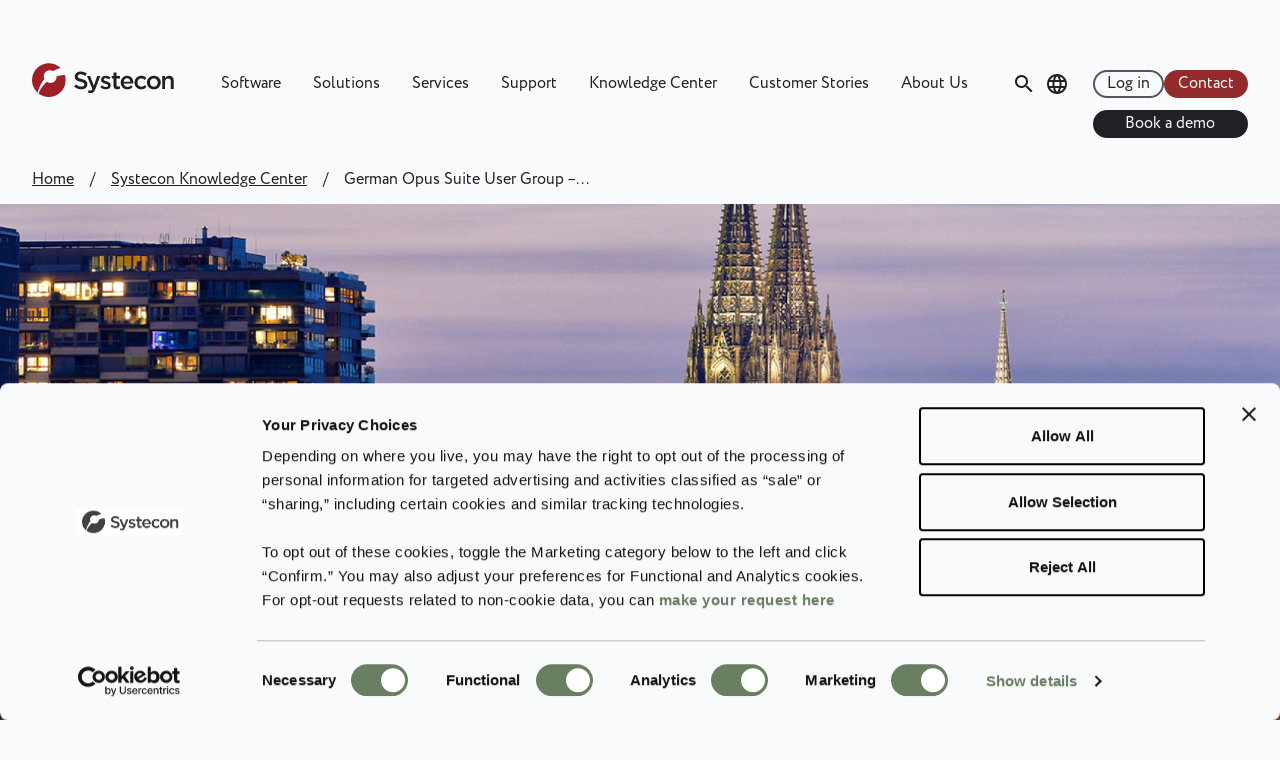

--- FILE ---
content_type: text/html; charset=UTF-8
request_url: https://www.systecongroup.com/uk/knowledge-center/german-opus-suite-user-group-site-cologne
body_size: 16566
content:
<!DOCTYPE html>
<html lang="en-gb" dir="ltr" prefix="og: https://ogp.me/ns#" class="bg-crystal-white">
  <head>
    <meta charset="utf-8" />
<noscript><style>form.antibot * :not(.antibot-message) { display: none !important; }</style>
</noscript><meta name="description" content="The full two-day schedule was kicked off with two keynote presentations, first by the German Ministry of Defence and then by the University of Bw München, both offering inspiring perspectives on Life Cycle Management and its application. The agenda also included appreciated user presentations by Rheinmetall, ThyssenKrupp Marine Systems, Hensoldt and Graband, on different aspects and experiences from utilizing and integrating Opus Suite." />
<link rel="canonical" href="https://www.systecongroup.com/uk/knowledge-center/german-opus-suite-user-group-site-cologne" />
<link rel="shortlink" href="https://www.systecongroup.com/gl/node/765" />
<meta property="og:site_name" content="Systecon Group" />
<meta property="og:url" content="https://www.systecongroup.com/uk/knowledge-center/german-opus-suite-user-group-site-cologne" />
<meta property="og:title" content="German Opus Suite User Group – on site in Cologne! | Systecon Group" />
<meta name="Generator" content="Drupal 10 (https://www.drupal.org)" />
<meta name="MobileOptimized" content="width" />
<meta name="HandheldFriendly" content="true" />
<meta name="viewport" content="width=device-width, initial-scale=1.0" />
<script type="application/ld+json">{
    "@context": "https://schema.org",
    "@graph": [
        {
            "@type": "Article",
            "name": "German Opus Suite User Group – on site in Cologne!",
            "headline": "German Opus Suite User Group – on site in Cologne!",
            "description": "Opus Suite user conferences are always highlights in the calendar for us, and even more so this year, ever since it became hopeful they could be held as physical events. After 18+ months of pandemic restrictions and virtual meetings, it was great to meet face-to-face with the D-A-CH user community this week in Cologne.",
            "dateModified": "2021-11-05T06:58:34-0400.",
            "author": {
                "@type": "Person",
                "name": "Frida Gustafsson"
            },
            "publisher": {
                "@type": "Organization",
                "@id": "https://www.systecongroup.com/gl",
                "name": "Systecon Group",
                "url": "https://www.systecongroup.com/gl"
            },
            "mainEntityOfPage": "https://www.systecongroup.com/gl/knowledge-center/german-opus-suite-user-group-site-cologne"
        },
        {
            "breadcrumb": {
                "@type": "BreadcrumbList",
                "itemListElement": [
                    {
                        "@type": "ListItem",
                        "position": 1,
                        "name": "Home",
                        "item": "https://www.systecongroup.com/uk"
                    },
                    {
                        "@type": "ListItem",
                        "position": 2,
                        "name": "Systecon Knowledge Center",
                        "item": "https://www.systecongroup.com/uk/knowledge-center"
                    }
                ]
            }
        }
    ]
}</script>
<link rel="alternate" hreflang="x-default" href="https://www.systecongroup.com/gl/knowledge-center/german-opus-suite-user-group-site-cologne" />
<link rel="alternate" hreflang="en-au" href="https://www.systecongroup.com/au/knowledge-center/german-opus-suite-user-group-site-cologne" />
<link rel="alternate" hreflang="en-gb" href="https://www.systecongroup.com/uk/knowledge-center/german-opus-suite-user-group-site-cologne" />
<link rel="alternate" hreflang="de" href="https://www.systecongroup.com/de/knowledge-center/german-opus-suite-user-group-site-cologne" />
<link rel="alternate" hreflang="en-us" href="https://www.systecongroup.com/us/knowledge-center/german-opus-suite-user-group-site-cologne" />
<link rel="alternate" hreflang="ko" href="https://www.systecongroup.com/kr/knowledge-center/german-opus-suite-user-group-site-cologne" />
<link rel="alternate" hreflang="fr" href="https://www.systecongroup.com/fr/knowledge-center/german-opus-suite-user-group-site-cologne" />
<link rel="alternate" hreflang="pt-br" href="https://www.systecongroup.com/br/knowledge-center/german-opus-suite-user-group-site-cologne" />
<link rel="alternate" hreflang="ja" href="https://www.systecongroup.com/jp/knowledge-center/german-opus-suite-user-group-site-cologne" />
<link rel="icon" href="/themes/custom/systecon_v2/favicon.ico" type="image/vnd.microsoft.icon" />
<link rel="alternate" hreflang="en" href="https://www.systecongroup.com/gl/knowledge-center/german-opus-suite-user-group-site-cologne" />

    <title>German Opus Suite User Group – on site in Cologne! | Systecon Group</title>
    <link rel="stylesheet" media="all" href="/sites/default/files/css/css_5dAHHfH-dBQMJJFLYsbJp8A4DSRxBbzpQV--w8-PSIk.css?delta=0&amp;language=en-gb&amp;theme=systecon_v2&amp;include=eJxVyVEKgCAMANALmUIXiqnLrKWyaeTt-4gIf99zmdF4bgVIww63KsAQGMomH_-iWyrNUpQNvZIuFV1OyzWbNacqgwTKFmiS2immMJRQdMcrp7Eg-ABjyDN4" />
<link rel="stylesheet" media="all" href="/sites/default/files/css/css_PX0I9_jugDtNYA8ZxkNP3dfTw7Ka1_Rhr6AB80jGXy8.css?delta=1&amp;language=en-gb&amp;theme=systecon_v2&amp;include=eJxVyVEKgCAMANALmUIXiqnLrKWyaeTt-4gIf99zmdF4bgVIww63KsAQGMomH_-iWyrNUpQNvZIuFV1OyzWbNacqgwTKFmiS2immMJRQdMcrp7Eg-ABjyDN4" />

    <script type="application/json" data-drupal-selector="drupal-settings-json">{"path":{"baseUrl":"\/","pathPrefix":"uk\/","currentPath":"node\/765","currentPathIsAdmin":false,"isFront":false,"currentLanguage":"en-gb"},"pluralDelimiter":"\u0003","suppressDeprecationErrors":true,"gtag":{"tagId":"","consentMode":true,"otherIds":[],"events":[],"additionalConfigInfo":[]},"ajaxPageState":{"libraries":"[base64]","theme":"systecon_v2","theme_token":null},"ajaxTrustedUrl":[],"gtm":{"tagId":null,"settings":{"data_layer":"dataLayer","include_classes":false,"allowlist_classes":"","blocklist_classes":"","include_environment":false,"environment_id":"","environment_token":""},"tagIds":["GTM-P6K76WS"]},"ckeditorAccordion":{"accordionStyle":{"collapseAll":1,"keepRowsOpen":1,"animateAccordionOpenAndClose":1,"openTabsWithHash":1,"allowHtmlInTitles":0}},"user":{"uid":0,"permissionsHash":"c4c9997fdcdacb1d74c2eb5b054267b13bfded8a2f29285675bb464d9a58b1ad"}}</script>
<script src="/sites/default/files/js/js_pOP0kY8HlTyHOK48lfmifI5NQ7nwiplNOe1iLLkFga0.js?scope=header&amp;delta=0&amp;language=en-gb&amp;theme=systecon_v2&amp;include=eJxdiUEKgDAMBD-kFvxQiWkM1ZpIE0V_ryehXpaZWVwpZdcaAVFryirho2GuKk6SOlblQtGBA7_z9wEWuNq4dXabE6rEcwwzoDeBi05QesOad7fmsmPaSI4H6Zo7YA"></script>
<script src="/modules/contrib/google_tag/js/gtag.js?t9kcit"></script>
<script src="/modules/contrib/google_tag/js/gtm.js?t9kcit"></script>

    <link rel="shortcut icon" href="/themes/custom/systecon_v2/images/favicons/favicon.ico" type="image/x-icon" />
    <link rel="apple-touch-icon" sizes="57x57" href="/themes/custom/systecon_v2/images/favicons/apple-touch-icon-57x57.png">
    <link rel="apple-touch-icon" sizes="60x60" href="/themes/custom/systecon_v2/images/favicons/apple-touch-icon-60x60.png">
    <link rel="apple-touch-icon" sizes="72x72" href="/themes/custom/systecon_v2/images/favicons/apple-touch-icon-72x72.png">
    <link rel="apple-touch-icon" sizes="76x76" href="/themes/custom/systecon_v2/images/favicons/apple-touch-icon-76x76.png">
    <link rel="apple-touch-icon" sizes="114x114" href="/themes/custom/systecon_v2/images/favicons/apple-touch-icon-114x114.png">
    <link rel="apple-touch-icon" sizes="120x120" href="/themes/custom/systecon_v2/images/favicons/apple-touch-icon-120x120.png">
    <link rel="apple-touch-icon" sizes="144x144" href="/themes/custom/systecon_v2/images/favicons/apple-touch-icon-144x144.png">
    <link rel="apple-touch-icon" sizes="152x152" href="/themes/custom/systecon_v2/images/favicons/apple-touch-icon-152x152.png">
    <link rel="apple-touch-icon" sizes="180x180" href="/themes/custom/systecon_v2/images/favicons/apple-touch-icon-180x180.png">
    <link rel="icon" type="image/png" href="/themes/custom/systecon_v2/images/favicons/favicon-16x16.png" sizes="16x16">
    <link rel="icon" type="image/png" href="/themes/custom/systecon_v2/images/favicons/favicon-32x32.png" sizes="32x32">
    <link rel="icon" type="image/png" href="/themes/custom/systecon_v2/images/favicons/favicon-96x96.png" sizes="96x96">
    <link rel="icon" type="image/png" href="/themes/custom/systecon_v2/images/favicons/android-chrome-192x192.png" sizes="192x192">
    <meta name="msapplication-square70x70logo" content="/themes/custom/systecon_v2/images/favicons/smalltile.png" />
    <meta name="msapplication-square150x150logo" content="/themes/custom/systecon_v2/images/favicons/mediumtile.png" />
    <meta name="msapplication-square310x310logo" content="/themes/custom/systecon_v2/images/favicons/largetile.png" />
  </head>
  <body>
        <a href="#main-content" class="visually-hidden focusable">
      Skip to main content
    </a>
    <noscript><iframe src="https://www.googletagmanager.com/ns.html?id=GTM-P6K76WS"
                  height="0" width="0" style="display:none;visibility:hidden"></iframe></noscript>

      <div class="dialog-off-canvas-main-canvas" data-off-canvas-main-canvas>
    <div id="layout-container" class="layout-container text-core-black bg-crystal-white font-circe font-normal text-base">

      


      <section class="region off-page region-off-page fixed w-full h-screen overflow-auto translate-x-full z-10 transition-transform bg-core-black text-crystal-white space-y-9 pb-24" data-off-page="">
      <nav class="main-menu contextual-region" role="navigation" aria-labelledby="block-systecon-v2-main-menu-mobile-menu" id="block-systecon-v2-main-menu-mobile">
            
  <h2 class="visually-hidden" id="block-systecon-v2-main-menu-mobile-menu">Huvudmeny mobil</h2>
  

        
              <ul class="border-t border-aluminium">
                    <li class="border-b container border-aluminium">
                          <span data-menu-level class="flex items-center justify-between">
                <a href="/uk/software" class="block py-4 text-lg " data-drupal-link-system-path="node/8">Software</a>
                    <svg data-menu-level-toggle width="14px" height="9px" class="cursor-pointer transition-transform" viewBox="0 0 14 9" version="1.1" xmlns="http://www.w3.org/2000/svg" xmlns:xlink="http://www.w3.org/1999/xlink">
              <g stroke="none" stroke-width="1" fill="none" fill-rule="evenodd">
                <g class="stroke-current" transform="translate(1.000000, 1.000000)" stroke-width="2">
                  <polyline points="0 0 6 6 12 0"></polyline>
                </g>
              </g>
            </svg>
          </span>
                        <ul class="hidden pb-4">
                    <li>
                          <span class="flex">
                <a href="/uk/software" class="block py-2 text-base text-grey-tone" data-drupal-link-system-path="node/8">Opus Suite Overview</a>
                  </span>
              </li>
                <li>
                          <span data-menu-level class="flex items-center justify-between">
                <a href="/uk/software/opus10-more-spare-parts-optimization" class="block py-2 text-base text-grey-tone" data-drupal-link-system-path="node/23">- OPUS10 (Optimization)</a>
                    <svg data-menu-level-toggle width="14px" height="9px" class="cursor-pointer transition-transform" viewBox="0 0 14 9" version="1.1" xmlns="http://www.w3.org/2000/svg" xmlns:xlink="http://www.w3.org/1999/xlink">
              <g stroke="none" stroke-width="1" fill="none" fill-rule="evenodd">
                <g class="stroke-current" transform="translate(1.000000, 1.000000)" stroke-width="2">
                  <polyline points="0 0 6 6 12 0"></polyline>
                </g>
              </g>
            </svg>
          </span>
                        <ul class="hidden pb-4">
                    <li>
                          <span class="flex">
                <a href="/uk/knowledge-center/opus10-application-areas-0" class="block py-2 text-base text-grey-tone" data-drupal-link-system-path="node/163">OPUS10 – Application areas</a>
                  </span>
              </li>
        </ul>
  
              </li>
                <li>
                          <span data-menu-level class="flex items-center justify-between">
                <a href="/uk/software/simlox-ensuring-performance" class="block py-2 text-base text-grey-tone" data-drupal-link-system-path="node/56">- SIMLOX (Simulation)</a>
                    <svg data-menu-level-toggle width="14px" height="9px" class="cursor-pointer transition-transform" viewBox="0 0 14 9" version="1.1" xmlns="http://www.w3.org/2000/svg" xmlns:xlink="http://www.w3.org/1999/xlink">
              <g stroke="none" stroke-width="1" fill="none" fill-rule="evenodd">
                <g class="stroke-current" transform="translate(1.000000, 1.000000)" stroke-width="2">
                  <polyline points="0 0 6 6 12 0"></polyline>
                </g>
              </g>
            </svg>
          </span>
                        <ul class="hidden pb-4">
                    <li>
                          <span class="flex">
                <a href="/uk/knowledge-center/simlox-application-areas-0" class="block py-2 text-base text-grey-tone" data-drupal-link-system-path="node/162">SIMLOX – Application Areas</a>
                  </span>
              </li>
        </ul>
  
              </li>
                <li>
                          <span class="flex">
                <a href="/uk/software/catloc-cost-control-through-life-cycle" class="block py-2 text-base text-grey-tone" data-drupal-link-system-path="node/55">- CATLOC  (Cost Control)</a>
                  </span>
              </li>
                <li>
                          <span class="flex">
                <a href="/uk/software/opus-evo-tactical-optimization" class="block py-2 text-base text-grey-tone" data-drupal-link-system-path="node/899">- EVO  (Tactical Optimization)</a>
                  </span>
              </li>
                <li>
                          <span class="flex">
                <a href="/uk/software/opus-suite-insights-business-intelligence-for-lcm" class="block py-2 text-base text-grey-tone" data-drupal-link-system-path="node/900">- INSIGHTS (Business Intelligence)</a>
                  </span>
              </li>
                <li>
                          <span class="flex">
                <a href="/uk/software/opus-suite-connect-integrate-data-sources-lsar-plm-erp" class="block py-2 text-base text-grey-tone" data-drupal-link-system-path="node/894">- CONNECT (Integration)</a>
                  </span>
              </li>
                <li>
                          <span class="flex">
                <a href="https://www.systecongroup.com/gl/opus-suite-2025" class="block py-2 text-base text-grey-tone">Opus Suite 2025 (latest version)</a>
                  </span>
              </li>
        </ul>
  
              </li>
                <li class="border-b container border-aluminium">
                          <span data-menu-level class="flex items-center justify-between">
                <a href="/uk/solutions/decision-support-you-need-cost-effective-life-cycle-management" class="block py-4 text-lg " data-drupal-link-system-path="node/24">Solutions</a>
                    <svg data-menu-level-toggle width="14px" height="9px" class="cursor-pointer transition-transform" viewBox="0 0 14 9" version="1.1" xmlns="http://www.w3.org/2000/svg" xmlns:xlink="http://www.w3.org/1999/xlink">
              <g stroke="none" stroke-width="1" fill="none" fill-rule="evenodd">
                <g class="stroke-current" transform="translate(1.000000, 1.000000)" stroke-width="2">
                  <polyline points="0 0 6 6 12 0"></polyline>
                </g>
              </g>
            </svg>
          </span>
                        <ul class="hidden pb-4">
                    <li>
                          <span class="flex">
                <a href="/uk/solutions/decision-support-you-need-cost-effective-life-cycle-management" class="block py-2 text-base text-grey-tone" data-drupal-link-system-path="node/24">Solutions</a>
                  </span>
              </li>
                <li>
                          <span data-menu-level class="flex items-center justify-between">
                <a href="/uk/knowledge-center/capabilities-enable-optimal-decisions" class="block py-2 text-base text-grey-tone" data-drupal-link-system-path="node/62">Capabilities</a>
                    <svg data-menu-level-toggle width="14px" height="9px" class="cursor-pointer transition-transform" viewBox="0 0 14 9" version="1.1" xmlns="http://www.w3.org/2000/svg" xmlns:xlink="http://www.w3.org/1999/xlink">
              <g stroke="none" stroke-width="1" fill="none" fill-rule="evenodd">
                <g class="stroke-current" transform="translate(1.000000, 1.000000)" stroke-width="2">
                  <polyline points="0 0 6 6 12 0"></polyline>
                </g>
              </g>
            </svg>
          </span>
                        <ul class="hidden pb-4">
                    <li>
                          <span class="flex">
                <a href="/uk/knowledge-center/analysis-alternatives" class="block py-2 text-base text-grey-tone" data-drupal-link-system-path="node/84">Analysis of Alternatives</a>
                  </span>
              </li>
                <li>
                          <span class="flex">
                <a href="/uk/solutions/capabilities/asset-management" class="block py-2 text-base text-grey-tone" data-drupal-link-system-path="node/86">Asset Management</a>
                  </span>
              </li>
                <li>
                          <span class="flex">
                <a href="/uk/knowledge-center/life-cycle-cost-analysis" class="block py-2 text-base text-grey-tone" data-drupal-link-system-path="node/88">Life Cycle Cost Analysis</a>
                  </span>
              </li>
                <li>
                          <span class="flex">
                <a href="/uk/solutions/capabilities/maintenance-concept-optimization-LORA" class="block py-2 text-base text-grey-tone" data-drupal-link-system-path="node/91">Maintenance Concept Optimization (LORA)</a>
                  </span>
              </li>
                <li>
                          <span class="flex">
                <a href="/uk/knowledge-center/performance-and-mission-effectiveness" class="block py-2 text-base text-grey-tone" data-drupal-link-system-path="node/92">Performance and Mission Performance</a>
                  </span>
              </li>
                <li>
                          <span class="flex">
                <a href="/uk/knowledge-center/performance-based-logistics" class="block py-2 text-base text-grey-tone" data-drupal-link-system-path="node/94">Performance Based Logistics</a>
                  </span>
              </li>
                <li>
                          <span class="flex">
                <a href="/uk/knowledge-center/readiness-based-sparing" class="block py-2 text-base text-grey-tone" data-drupal-link-system-path="node/96">Readiness Based Sparing</a>
                  </span>
              </li>
                <li>
                          <span class="flex">
                <a href="/uk/knowledge-center/reliability-growth" class="block py-2 text-base text-grey-tone" data-drupal-link-system-path="node/97">Reliability Growth</a>
                  </span>
              </li>
                <li>
                          <span class="flex">
                <a href="/uk/knowledge-center/sales-and-operations-planning" class="block py-2 text-base text-grey-tone" data-drupal-link-system-path="node/98">Sales and Operations Planning</a>
                  </span>
              </li>
                <li>
                          <span class="flex">
                <a href="/uk/solutions/system-phase-inout" class="block py-2 text-base text-grey-tone" data-drupal-link-system-path="node/100">System Phase In/Out</a>
                  </span>
              </li>
                <li>
                          <span class="flex">
                <a href="/uk/knowledge-center/circular-economy-data-analytics" title="Circular Economy and Predictive Analytics | Systecon Group" class="block py-2 text-base text-grey-tone" data-drupal-link-system-path="node/648">Circular Economy &amp; Data Analytics</a>
                  </span>
              </li>
        </ul>
  
              </li>
                <li>
                          <span data-menu-level class="flex items-center justify-between">
                <a href="/uk/solutions/decision-support-and-optimization-different-industries" class="block py-2 text-base text-grey-tone" data-drupal-link-system-path="node/63">Industries</a>
                    <svg data-menu-level-toggle width="14px" height="9px" class="cursor-pointer transition-transform" viewBox="0 0 14 9" version="1.1" xmlns="http://www.w3.org/2000/svg" xmlns:xlink="http://www.w3.org/1999/xlink">
              <g stroke="none" stroke-width="1" fill="none" fill-rule="evenodd">
                <g class="stroke-current" transform="translate(1.000000, 1.000000)" stroke-width="2">
                  <polyline points="0 0 6 6 12 0"></polyline>
                </g>
              </g>
            </svg>
          </span>
                        <ul class="hidden pb-4">
                    <li>
                          <span class="flex">
                <a href="/uk/knowledge-center/commercial-aviation" class="block py-2 text-base text-grey-tone" data-drupal-link-system-path="node/101">Commercial Aviation</a>
                  </span>
              </li>
                <li>
                          <span class="flex">
                <a href="/uk/knowledge-center/defense-aerospace" class="block py-2 text-base text-grey-tone" data-drupal-link-system-path="node/102">Defense – Aerospace</a>
                  </span>
              </li>
                <li>
                          <span class="flex">
                <a href="/uk/knowledge-center/defense-land" class="block py-2 text-base text-grey-tone" data-drupal-link-system-path="node/103">Defense – Land</a>
                  </span>
              </li>
                <li>
                          <span class="flex">
                <a href="/uk/knowledge-center/defense-naval" class="block py-2 text-base text-grey-tone" data-drupal-link-system-path="node/104">Defense – Naval</a>
                  </span>
              </li>
                <li>
                          <span class="flex">
                <a href="/uk/knowledge-center/mining" class="block py-2 text-base text-grey-tone" data-drupal-link-system-path="node/105">Mining</a>
                  </span>
              </li>
                <li>
                          <span class="flex">
                <a href="/uk/knowledge-center/oil-gas" class="block py-2 text-base text-grey-tone" data-drupal-link-system-path="node/106">Oil &amp; Gas</a>
                  </span>
              </li>
                <li>
                          <span class="flex">
                <a href="/uk/knowledge-center/rail-transport" class="block py-2 text-base text-grey-tone" data-drupal-link-system-path="node/107">Rail Transport</a>
                  </span>
              </li>
                <li>
                          <span class="flex">
                <a href="/uk/knowledge-center/wind-power" class="block py-2 text-base text-grey-tone" data-drupal-link-system-path="node/109">Wind Power</a>
                  </span>
              </li>
        </ul>
  
              </li>
                <li>
                          <span class="flex">
                <a href="/uk/solutions-center/opus-suite-customers" class="block py-2 text-base text-grey-tone" data-drupal-link-system-path="node/58">Opus Suite Customers</a>
                  </span>
              </li>
        </ul>
  
              </li>
                <li class="border-b container border-aluminium">
                          <span data-menu-level class="flex items-center justify-between">
                <a href="/uk/knowledge-center/services-successful-life-cycle-management" class="block py-4 text-lg " data-drupal-link-system-path="node/9">Services</a>
                    <svg data-menu-level-toggle width="14px" height="9px" class="cursor-pointer transition-transform" viewBox="0 0 14 9" version="1.1" xmlns="http://www.w3.org/2000/svg" xmlns:xlink="http://www.w3.org/1999/xlink">
              <g stroke="none" stroke-width="1" fill="none" fill-rule="evenodd">
                <g class="stroke-current" transform="translate(1.000000, 1.000000)" stroke-width="2">
                  <polyline points="0 0 6 6 12 0"></polyline>
                </g>
              </g>
            </svg>
          </span>
                        <ul class="hidden pb-4">
                    <li>
                          <span class="flex">
                <a href="/uk/knowledge-center/services-successful-life-cycle-management" class="block py-2 text-base text-grey-tone" data-drupal-link-system-path="node/9">Services</a>
                  </span>
              </li>
                <li>
                          <span data-menu-level class="flex items-center justify-between">
                <a href="/uk/knowledge-center/opus-suite-modeling-and-analysis-services" class="block py-2 text-base text-grey-tone" data-drupal-link-system-path="node/59">Opus Suite Modelling and Analysis Services</a>
                    <svg data-menu-level-toggle width="14px" height="9px" class="cursor-pointer transition-transform" viewBox="0 0 14 9" version="1.1" xmlns="http://www.w3.org/2000/svg" xmlns:xlink="http://www.w3.org/1999/xlink">
              <g stroke="none" stroke-width="1" fill="none" fill-rule="evenodd">
                <g class="stroke-current" transform="translate(1.000000, 1.000000)" stroke-width="2">
                  <polyline points="0 0 6 6 12 0"></polyline>
                </g>
              </g>
            </svg>
          </span>
                        <ul class="hidden pb-4">
                    <li>
                          <span class="flex">
                <a href="/uk/knowledge-center/success-management" class="block py-2 text-base text-grey-tone" data-drupal-link-system-path="node/110">Success Management</a>
                  </span>
              </li>
                <li>
                          <span class="flex">
                <a href="/uk/knowledge-center/capability-enabler" class="block py-2 text-base text-grey-tone" data-drupal-link-system-path="node/111">Capability Enabler</a>
                  </span>
              </li>
                <li>
                          <span class="flex">
                <a href="/uk/knowledge-center/fast-track" class="block py-2 text-base text-grey-tone" data-drupal-link-system-path="node/112">Fast Track</a>
                  </span>
              </li>
        </ul>
  
              </li>
                <li>
                          <span data-menu-level class="flex items-center justify-between">
                <a href="/uk/knowledge-center/analytical-life-cycle-management" class="block py-2 text-base text-grey-tone" data-drupal-link-system-path="node/60">Analytical LCM</a>
                    <svg data-menu-level-toggle width="14px" height="9px" class="cursor-pointer transition-transform" viewBox="0 0 14 9" version="1.1" xmlns="http://www.w3.org/2000/svg" xmlns:xlink="http://www.w3.org/1999/xlink">
              <g stroke="none" stroke-width="1" fill="none" fill-rule="evenodd">
                <g class="stroke-current" transform="translate(1.000000, 1.000000)" stroke-width="2">
                  <polyline points="0 0 6 6 12 0"></polyline>
                </g>
              </g>
            </svg>
          </span>
                        <ul class="hidden pb-4">
                    <li>
                          <span class="flex">
                <a href="/uk/services/analytical-lcm/lcm-cornerstones" class="block py-2 text-base text-grey-tone" data-drupal-link-system-path="node/413">LCM Cornerstones</a>
                  </span>
              </li>
                <li>
                          <span class="flex">
                <a href="/uk/knowledge-center/management-strategy" class="block py-2 text-base text-grey-tone" data-drupal-link-system-path="node/113">Management Strategy</a>
                  </span>
              </li>
                <li>
                          <span class="flex">
                <a href="/uk/knowledge-center/analytical-capability" class="block py-2 text-base text-grey-tone" data-drupal-link-system-path="node/114">Analytical Capability</a>
                  </span>
              </li>
                <li>
                          <span class="flex">
                <a href="/uk/knowledge-center/information-management" class="block py-2 text-base text-grey-tone" data-drupal-link-system-path="node/115">Information Management</a>
                  </span>
              </li>
        </ul>
  
              </li>
                <li>
                          <span class="flex">
                <a href="/uk/knowledge-center/tailored-software-development" class="block py-2 text-base text-grey-tone" data-drupal-link-system-path="node/61">Tailored Software Development</a>
                  </span>
              </li>
        </ul>
  
              </li>
                <li class="border-b container border-aluminium">
                          <span data-menu-level class="flex items-center justify-between">
                <a href="/uk/software/support" class="block py-4 text-lg " data-drupal-link-system-path="node/142">Support</a>
                    <svg data-menu-level-toggle width="14px" height="9px" class="cursor-pointer transition-transform" viewBox="0 0 14 9" version="1.1" xmlns="http://www.w3.org/2000/svg" xmlns:xlink="http://www.w3.org/1999/xlink">
              <g stroke="none" stroke-width="1" fill="none" fill-rule="evenodd">
                <g class="stroke-current" transform="translate(1.000000, 1.000000)" stroke-width="2">
                  <polyline points="0 0 6 6 12 0"></polyline>
                </g>
              </g>
            </svg>
          </span>
                        <ul class="hidden pb-4">
                    <li>
                          <span class="flex">
                <a href="/uk/support" class="block py-2 text-base text-grey-tone" data-drupal-link-system-path="node/66">Opus Suite Support</a>
                  </span>
              </li>
                <li>
                          <span class="flex">
                <a href="/uk/support/support-request-form" class="block py-2 text-base text-grey-tone" data-drupal-link-system-path="node/454">Support Request Form</a>
                  </span>
              </li>
                <li>
                          <span class="flex">
                <a href="/uk/request-support-meeting" class="block py-2 text-base text-grey-tone" data-drupal-link-system-path="node/1289">Request support meeting</a>
                  </span>
              </li>
        </ul>
  
              </li>
                <li class="border-b container border-aluminium">
                          <span data-menu-level class="flex items-center justify-between">
                <a href="/uk/knowledge-center" class="block py-4 text-lg " data-drupal-link-system-path="node/11">Knowledge Center</a>
                    <svg data-menu-level-toggle width="14px" height="9px" class="cursor-pointer transition-transform" viewBox="0 0 14 9" version="1.1" xmlns="http://www.w3.org/2000/svg" xmlns:xlink="http://www.w3.org/1999/xlink">
              <g stroke="none" stroke-width="1" fill="none" fill-rule="evenodd">
                <g class="stroke-current" transform="translate(1.000000, 1.000000)" stroke-width="2">
                  <polyline points="0 0 6 6 12 0"></polyline>
                </g>
              </g>
            </svg>
          </span>
                        <ul class="hidden pb-4">
                    <li>
                          <span class="flex">
                <a href="/uk/knowledge-center" class="block py-2 text-base text-grey-tone" data-drupal-link-system-path="node/11">Knowledge Center</a>
                  </span>
              </li>
                <li>
                          <span data-menu-level class="flex items-center justify-between">
                <a href="/uk/knowledge-center/courses-training" class="block py-2 text-base text-grey-tone" data-drupal-link-system-path="node/417">Courses &amp; Training</a>
                    <svg data-menu-level-toggle width="14px" height="9px" class="cursor-pointer transition-transform" viewBox="0 0 14 9" version="1.1" xmlns="http://www.w3.org/2000/svg" xmlns:xlink="http://www.w3.org/1999/xlink">
              <g stroke="none" stroke-width="1" fill="none" fill-rule="evenodd">
                <g class="stroke-current" transform="translate(1.000000, 1.000000)" stroke-width="2">
                  <polyline points="0 0 6 6 12 0"></polyline>
                </g>
              </g>
            </svg>
          </span>
                        <ul class="hidden pb-4">
                    <li>
                          <span data-menu-level class="flex items-center justify-between">
                <a href="/uk/knowledge-center/opus-suite-courses-0" class="block py-2 text-base text-grey-tone" data-drupal-link-system-path="node/402">Opus Suite Courses</a>
                    <svg data-menu-level-toggle width="14px" height="9px" class="cursor-pointer transition-transform" viewBox="0 0 14 9" version="1.1" xmlns="http://www.w3.org/2000/svg" xmlns:xlink="http://www.w3.org/1999/xlink">
              <g stroke="none" stroke-width="1" fill="none" fill-rule="evenodd">
                <g class="stroke-current" transform="translate(1.000000, 1.000000)" stroke-width="2">
                  <polyline points="0 0 6 6 12 0"></polyline>
                </g>
              </g>
            </svg>
          </span>
                        <ul class="hidden pb-4">
                    <li>
                          <span class="flex">
                <a href="/uk/course/opus-suite-introduction-course" class="block py-2 text-base text-grey-tone" data-drupal-link-system-path="node/17">Opus Suite Introduction</a>
                  </span>
              </li>
                <li>
                          <span class="flex">
                <a href="/uk/course/opus-suite-managers" class="block py-2 text-base text-grey-tone" data-drupal-link-system-path="node/524">Opus Suite for Managers</a>
                  </span>
              </li>
                <li>
                          <span class="flex">
                <a href="/uk/course/opus-suite-upgrade-course" class="block py-2 text-base text-grey-tone" data-drupal-link-system-path="node/120">Opus Suite Upgrade</a>
                  </span>
              </li>
                <li>
                          <span class="flex">
                <a href="/uk/course/opus10-basic-course" class="block py-2 text-base text-grey-tone" data-drupal-link-system-path="node/126">OPUS10 Basic</a>
                  </span>
              </li>
                <li>
                          <span class="flex">
                <a href="/uk/course/opus10-extended-course" class="block py-2 text-base text-grey-tone" data-drupal-link-system-path="node/128">OPUS10 Extended</a>
                  </span>
              </li>
                <li>
                          <span class="flex">
                <a href="/uk/course/simlox-basic-course" class="block py-2 text-base text-grey-tone" data-drupal-link-system-path="node/51">SIMLOX Basic</a>
                  </span>
              </li>
                <li>
                          <span class="flex">
                <a href="/uk/course/simlox-extended-course" class="block py-2 text-base text-grey-tone" data-drupal-link-system-path="node/130">SIMLOX Extended</a>
                  </span>
              </li>
                <li>
                          <span class="flex">
                <a href="/uk/course/catloc-course" class="block py-2 text-base text-grey-tone" data-drupal-link-system-path="node/132">CATLOC</a>
                  </span>
              </li>
                <li>
                          <span class="flex">
                <a href="/uk/course/opus10-simlox-basic-course" title="OPUS10 &amp; SIMLOX Basic Course" class="block py-2 text-base text-grey-tone" data-drupal-link-system-path="node/1498">OPUS10 &amp; SIMLOX Basic Course</a>
                  </span>
              </li>
        </ul>
  
              </li>
                <li>
                          <span data-menu-level class="flex items-center justify-between">
                <a href="/uk/knowledge-center/life-cycle-training-management-courses" class="block py-2 text-base text-grey-tone" data-drupal-link-system-path="node/134">Life Cycle Management Courses</a>
                    <svg data-menu-level-toggle width="14px" height="9px" class="cursor-pointer transition-transform" viewBox="0 0 14 9" version="1.1" xmlns="http://www.w3.org/2000/svg" xmlns:xlink="http://www.w3.org/1999/xlink">
              <g stroke="none" stroke-width="1" fill="none" fill-rule="evenodd">
                <g class="stroke-current" transform="translate(1.000000, 1.000000)" stroke-width="2">
                  <polyline points="0 0 6 6 12 0"></polyline>
                </g>
              </g>
            </svg>
          </span>
                        <ul class="hidden pb-4">
                    <li>
                          <span class="flex">
                <a href="/uk/course/executive-life-cycle-management-program" class="block py-2 text-base text-grey-tone" data-drupal-link-system-path="node/19">Executive Life Cycle Management Program</a>
                  </span>
              </li>
                <li>
                          <span class="flex">
                <a href="/uk/course/design-and-control-system-reliability-maintainability-and-supportability" class="block py-2 text-base text-grey-tone" data-drupal-link-system-path="node/404">Operational Effectiveness</a>
                  </span>
              </li>
                <li>
                          <span class="flex">
                <a href="/uk/course/applied-integrated-logistics-support-ils" class="block py-2 text-base text-grey-tone" data-drupal-link-system-path="node/405">Applied Integrated Logistics Support (ILS)</a>
                  </span>
              </li>
                <li>
                          <span class="flex">
                <a href="/uk/course/optimal-dimensioning-and-management-spare-parts" class="block py-2 text-base text-grey-tone" data-drupal-link-system-path="node/406">Spares Supply</a>
                  </span>
              </li>
                <li>
                          <span class="flex">
                <a href="/uk/course/developing-and-using-life-cycle-cost-models" class="block py-2 text-base text-grey-tone" data-drupal-link-system-path="node/407">Life Cycle Cost Engineering</a>
                  </span>
              </li>
                <li>
                          <span class="flex">
                <a href="/uk/course/design-support-systems-lora-and-simulation-techniques" class="block py-2 text-base text-grey-tone" data-drupal-link-system-path="node/408">Design Support Systems</a>
                  </span>
              </li>
        </ul>
  
              </li>
                <li>
                          <span class="flex">
                <a href="/uk/knowledge-center/on-demand" class="block py-2 text-base text-grey-tone" data-drupal-link-system-path="node/836">On Demand Courses</a>
                  </span>
              </li>
                <li>
                          <span class="flex">
                <a href="/uk/knowledge-center/opus-suite-certification" class="block py-2 text-base text-grey-tone" data-drupal-link-system-path="node/655">Opus Suite Certification</a>
                  </span>
              </li>
                <li>
                          <span class="flex">
                <a href="/uk/knowledge-center/opus-suite-elearning" class="block py-2 text-base text-grey-tone" data-drupal-link-system-path="node/842">Opus Suite eLearning</a>
                  </span>
              </li>
        </ul>
  
              </li>
                <li>
                          <span class="flex">
                <a href="/uk/knowledge-center/courses-training#course-schedule" class="block py-2 text-base text-grey-tone" data-drupal-link-system-path="node/417">Courses - Scheduled</a>
                  </span>
              </li>
                <li>
                          <span class="flex">
                <a href="/uk/knowledge-center/on-demand" class="block py-2 text-base text-grey-tone" data-drupal-link-system-path="node/836">Courses - On Demand</a>
                  </span>
              </li>
                <li>
                          <span class="flex">
                <a href="/uk/knowledge-center/opus-suite-elearning" class="block py-2 text-base text-grey-tone" data-drupal-link-system-path="node/842">eLearning</a>
                  </span>
              </li>
                <li>
                          <span data-menu-level class="flex items-center justify-between">
                <a href="/uk/opus-suite-conferences" class="block py-2 text-base text-grey-tone" data-drupal-link-system-path="node/1716">Opus Suite Conferences</a>
                    <svg data-menu-level-toggle width="14px" height="9px" class="cursor-pointer transition-transform" viewBox="0 0 14 9" version="1.1" xmlns="http://www.w3.org/2000/svg" xmlns:xlink="http://www.w3.org/1999/xlink">
              <g stroke="none" stroke-width="1" fill="none" fill-rule="evenodd">
                <g class="stroke-current" transform="translate(1.000000, 1.000000)" stroke-width="2">
                  <polyline points="0 0 6 6 12 0"></polyline>
                </g>
              </g>
            </svg>
          </span>
                        <ul class="hidden pb-4">
                    <li>
                          <span class="flex">
                <a href="/uk/german-opus-suite-conference" class="block py-2 text-base text-grey-tone" data-drupal-link-system-path="node/1205">German Opus Suite Conference 2025</a>
                  </span>
              </li>
                <li>
                          <span class="flex">
                <a href="/uk/international-opus-suite-conference-2025" class="block py-2 text-base text-grey-tone" data-drupal-link-system-path="node/1335">International Opus Suite Conference 2025</a>
                  </span>
              </li>
                <li>
                          <span class="flex">
                <a href="/uk/North-America-Predictive-Analytics-Summit-2025" class="block py-2 text-base text-grey-tone" data-drupal-link-system-path="node/1348">North America Predictive Analytics Summit 2025</a>
                  </span>
              </li>
        </ul>
  
              </li>
                <li>
                          <span data-menu-level class="flex items-center justify-between">
                <a href="/uk/events" class="block py-2 text-base text-grey-tone" data-drupal-link-system-path="node/954">Events</a>
                    <svg data-menu-level-toggle width="14px" height="9px" class="cursor-pointer transition-transform" viewBox="0 0 14 9" version="1.1" xmlns="http://www.w3.org/2000/svg" xmlns:xlink="http://www.w3.org/1999/xlink">
              <g stroke="none" stroke-width="1" fill="none" fill-rule="evenodd">
                <g class="stroke-current" transform="translate(1.000000, 1.000000)" stroke-width="2">
                  <polyline points="0 0 6 6 12 0"></polyline>
                </g>
              </g>
            </svg>
          </span>
                        <ul class="hidden pb-4">
                    <li>
                          <span class="flex">
                <a href="/uk/event/dwt-marine-workshop" class="block py-2 text-base text-grey-tone" data-drupal-link-system-path="node/1358">27th DWT Marine Workshop</a>
                  </span>
              </li>
                <li>
                          <span class="flex">
                <a href="/uk/event/dsei-london" class="block py-2 text-base text-grey-tone" data-drupal-link-system-path="node/1354">DSEI London 2025</a>
                  </span>
              </li>
                <li>
                          <span class="flex">
                <a href="/uk/event/ft2025" class="block py-2 text-base text-grey-tone" data-drupal-link-system-path="node/1500">FT2025</a>
                  </span>
              </li>
                <li>
                          <span class="flex">
                <a href="/uk/event/forum-bundeswehrlogistik" class="block py-2 text-base text-grey-tone" data-drupal-link-system-path="node/1522">Forum Bundeswehrlogistik 2025</a>
                  </span>
              </li>
                <li>
                          <span class="flex">
                <a href="/uk/event/indo-pacific" class="block py-2 text-base text-grey-tone" data-drupal-link-system-path="node/1499">Indo Pacific 2025</a>
                  </span>
              </li>
        </ul>
  
              </li>
                <li>
                          <span class="flex">
                <a href="/uk/webinar" class="block py-2 text-base text-grey-tone" data-drupal-link-system-path="node/1042">Webinars</a>
                  </span>
              </li>
        </ul>
  
              </li>
                <li class="border-b container border-aluminium">
                          <span class="flex">
                <a href="/uk/customer-stories" class="block py-4 text-lg " data-drupal-link-system-path="node/1518">Customer Stories</a>
                  </span>
              </li>
                <li class="border-b container border-aluminium">
                          <span data-menu-level class="flex items-center justify-between">
                <a href="/uk/knowledge-center/about-systecon" class="block py-4 text-lg " data-drupal-link-system-path="node/7">About Us</a>
                    <svg data-menu-level-toggle width="14px" height="9px" class="cursor-pointer transition-transform" viewBox="0 0 14 9" version="1.1" xmlns="http://www.w3.org/2000/svg" xmlns:xlink="http://www.w3.org/1999/xlink">
              <g stroke="none" stroke-width="1" fill="none" fill-rule="evenodd">
                <g class="stroke-current" transform="translate(1.000000, 1.000000)" stroke-width="2">
                  <polyline points="0 0 6 6 12 0"></polyline>
                </g>
              </g>
            </svg>
          </span>
                        <ul class="hidden pb-4">
                    <li>
                          <span class="flex">
                <a href="https://careers.systecongroup.com/" class="block py-2 text-base text-grey-tone">Career opportunities</a>
                  </span>
              </li>
                <li>
                          <span class="flex">
                <a href="/uk/knowledge-center/about-systecon" class="block py-2 text-base text-grey-tone" data-drupal-link-system-path="node/7">About us</a>
                  </span>
              </li>
                <li>
                          <span class="flex">
                <a href="/uk/knowledge-center/systecon-offices-and-opus-suite-representatives" class="block py-2 text-base text-grey-tone" data-drupal-link-system-path="node/12">Opus Suite Representatives</a>
                  </span>
              </li>
                <li>
                          <span class="flex">
                <a href="/uk/knowledge-center/our-philosophy" class="block py-2 text-base text-grey-tone" data-drupal-link-system-path="node/118">Our Philosophy</a>
                  </span>
              </li>
                <li>
                          <span class="flex">
                <a href="/uk/knowledge-center/can-you-handle-billion-dollar-technology-projects-without-breaking-sweat" class="block py-2 text-base text-grey-tone" data-drupal-link-system-path="node/121">Working at Systecon</a>
                  </span>
              </li>
                <li>
                          <span class="flex">
                <a href="/uk/about-us/contact-us" class="block py-2 text-base text-grey-tone" data-drupal-link-system-path="node/154">Contact us</a>
                  </span>
              </li>
        </ul>
  
              </li>
        </ul>
  


  </nav>
<nav data-menu-top class="ml-auto" role="navigation" aria-labelledby="block-systecon-v2-topmeny-2-menu" id="block-systecon-v2-topmeny-2">
            
  <h2 class="visually-hidden" id="block-systecon-v2-topmeny-2-menu">Topmeny</h2>
  

        
              <ul class="container flex flex-wrap items-center justify-center sm:justify-between gap-2">
              <li>
              <a href="/uk/user/login" class="button button--aluminium">Log in</a>
            </li>
              <li>
        <a href="/uk/about-us/contact-us" class="button button--red" data-drupal-link-system-path="node/154">Contact</a>
              </li>
                  <li>
          <a href="/uk/book-a-demo/book-demo-opus-suite" class="button button--primary">Book a demo</a>
        </li>
            <li>
        <a href="/search/content">
          <svg width="18px" height="18px" viewBox="0 0 18 18" version="1.1" xmlns="http://www.w3.org/2000/svg" xmlns:xlink="http://www.w3.org/1999/xlink">
            <g stroke="none" stroke-width="1" fill="none" fill-rule="evenodd">
              <g class="fill-current" transform="translate(-0.000000, -0.000000)" fill-rule="nonzero">
                <path d="M6.516,11.016 C9,11.016 11.016,9 11.016,6.516 C11.016,4.032 9,2.016 6.516,2.016 C4.032,2.016 2.016,4.032 2.016,6.516 C2.016,9 4.032,11.016 6.516,11.016 Z M12.516,11.016 L17.485,15.985 L15.985,17.485 L11.016,12.516 L11.016,11.719 L10.735,11.438 C9.61,12.422 8.11,12.985 6.516,12.985 C2.907,12.985 0,10.126 0,6.516 C0,2.906 2.906,0 6.516,0 C10.126,0 12.985,2.906 12.985,6.516 C12.985,8.11 12.422,9.61 11.438,10.735 L11.719,11.016 L12.516,11.016 Z"></path>
              </g>
            </g>
          </svg>
        </a>
      </li>
            <li data-menu-language class="">
        <svg class="" xmlns="http://www.w3.org/2000/svg" width="24" height="24" viewBox="0 0 24 24"><title>language</title><path class="fill-current" d="M16.359 14.016h3.375c.141-.656.281-1.313.281-2.016s-.141-1.359-.281-2.016h-3.375c.094.656.141 1.313.141 2.016s-.047 1.359-.141 2.016zm-1.781 5.531a8.007 8.007 0 0 0 4.359-3.563h-2.953a15.676 15.676 0 0 1-1.406 3.563zm-.234-5.531c.094-.656.141-1.313.141-2.016s-.047-1.359-.141-2.016H9.656c-.094.656-.141 1.313-.141 2.016s.047 1.359.141 2.016h4.688zM12 19.969c.844-1.219 1.5-2.531 1.922-3.984h-3.844c.422 1.453 1.078 2.766 1.922 3.984zM8.016 8.016a15.676 15.676 0 0 1 1.406-3.563 8.007 8.007 0 0 0-4.359 3.563h2.953zm-2.953 7.968a8.015 8.015 0 0 0 4.359 3.563 15.676 15.676 0 0 1-1.406-3.563H5.063zm-.797-1.968h3.375C7.547 13.36 7.5 12.703 7.5 12s.047-1.359.141-2.016H4.266c-.141.656-.281 1.313-.281 2.016s.141 1.359.281 2.016zM12 4.031c-.844 1.219-1.5 2.531-1.922 3.984h3.844C13.5 6.562 12.844 5.249 12 4.031zm6.938 3.985a8.015 8.015 0 0 0-4.359-3.563 15.676 15.676 0 0 1 1.406 3.563h2.953zm-6.938-6c5.531 0 9.984 4.453 9.984 9.984S17.531 21.984 12 21.984 2.016 17.531 2.016 12 6.469 2.016 12 2.016z"/></svg>
        <ul class="hidden absolute -right-3.5 z-10 bottom-full w-full min-w-[200px] pt-[28px] pb-4">
                    <li><a class="block px-4 py-3 bg-crystal-white text-core-black hover:bg-ui-light-grey hover:text-mesa" data-market="en" href="https://www.systecongroup.com/gl">Global</a></li>
          <li><a class="block px-4 py-3 bg-crystal-white text-core-black hover:bg-ui-light-grey hover:text-mesa" data-market="en-au" href="https://www.systecongroup.com/au">Australia</a></li>
          <li><a class="block px-4 py-3 bg-crystal-white text-core-black hover:bg-ui-light-grey hover:text-mesa" data-market="pt-br" href="https://www.systecongroup.com/br">Brazil</a></li>
          <li><a class="block px-4 py-3 bg-crystal-white text-core-black hover:bg-ui-light-grey hover:text-mesa" data-market="en-us" href="https://www.systecongroup.com/us">North America</a></li>
          <li><a class="block px-4 py-3 bg-crystal-white text-core-black hover:bg-ui-light-grey hover:text-mesa" data-market="en-gb" href="https://www.systecongroup.com/uk">United Kingdom</a></li>
          <li><a class="block px-4 py-3 bg-crystal-white text-core-black hover:bg-ui-light-grey hover:text-mesa" data-market="de" href="https://www.systecongroup.com/de">Germany</a></li>
          <li><a class="block px-4 py-3 bg-crystal-white text-core-black hover:bg-ui-light-grey hover:text-mesa" data-market="ko" href="https://www.systecongroup.com/kr">South Korea</a></li>
          <li><a class="block px-4 py-3 bg-crystal-white text-core-black hover:bg-ui-light-grey hover:text-mesa" data-market="ja" href="https://www.systecongroup.com/jp">Japan</a></li>
          <li><a class="block px-4 py-3 bg-crystal-white text-core-black hover:bg-ui-light-grey hover:text-mesa" data-market="fr" href="https://www.systecongroup.com/fr">France</a></li>
        </ul>
      </li>
    </ul>
  


  </nav>

    </section>
  
  
      


      <div data-header-wrapper class="sticky top-0 z-10 pointer-events-none h-[90px] xl:h-[168px]">
      <header  class="region header region-header bg-crystal-white pointer-events-auto" role="banner">
        <div class="container">
          <div class="flex items-center justify-between">
                        <div id="block-systecon-v2-branding">
  <a href="/uk" title="Home" rel="home" class="header__logo-link">
    <svg class="logo-svg width="143" height="34" viewBox="0 0 310 74" xmlns="http://www.w3.org/2000/svg" xmlns:xlink="http://www.w3.org/1999/xlink"><defs><path d="M.06.564V74h309.505V.564z"/></defs><g fill="none" fill-rule="evenodd"><path class="fill-current" d="M265.891 33.469c-5.215 0-8.543 4.084-8.543 9.08 0 5.053 3.598 9.188 8.65 9.188 5.266 0 8.594-4.081 8.594-9.079 0-5.051-3.599-9.189-8.701-9.189zm0 23.912c-8.652 0-15.046-6.609-15.046-14.723 0-8.167 6.447-14.883 15.153-14.883 8.704 0 15.099 6.608 15.099 14.774 0 8.117-6.448 14.832-15.206 14.832zm-157.057-22.46c7.954 1.934 12.091 4.782 12.091 11.067 0 7.093-5.536 11.286-13.433 11.286-5.749 0-11.175-1.99-15.69-6.019l3.975-4.728c3.6 3.117 7.2 4.889 11.876 4.889 4.085 0 6.664-1.88 6.664-4.781 0-2.74-1.507-4.193-8.491-5.804-8.005-1.934-12.519-4.299-12.519-11.283 0-6.554 5.375-10.962 12.842-10.962 5.481 0 9.831 1.667 13.647 4.729l-3.547 4.996c-3.385-2.524-6.77-3.866-10.21-3.866-3.865 0-6.12 1.987-6.12 4.511 0 2.955 1.718 4.245 8.915 5.965"/><path class="fill-current" d="M137.844 57.542c-2.254 5.8-4.781 7.951-9.349 7.951-2.74 0-4.728-.643-6.716-1.719l2.203-4.837c1.181.644 2.471 1.075 3.815 1.075 1.826 0 2.954-.805 4.029-3.277l-11.82-28.371h6.933l8.058 21.064 7.359-21.064h6.771l-11.283 29.178m23.55-.268c-4.028 0-8.491-1.453-12.034-4.247l2.902-4.406c3.06 2.312 6.392 3.493 9.294 3.493 2.794 0 4.404-1.181 4.404-3.063v-.108c0-2.201-3.009-2.955-6.337-3.973-4.193-1.183-8.868-2.903-8.868-8.33v-.108c0-5.372 4.46-8.648 10.101-8.648 3.548 0 7.415 1.232 10.425 3.222l-2.58 4.621c-2.741-1.664-5.642-2.686-8.005-2.686-2.528 0-3.976 1.182-3.976 2.848v.105c0 2.044 3.061 2.903 6.392 3.979 4.14 1.286 8.813 3.17 8.813 8.272v.109c0 5.963-4.621 8.92-10.531 8.92m23.025-9.402c0 2.523 1.29 3.544 3.489 3.544 1.453 0 2.745-.321 4.032-.967v5.32c-1.61.912-3.438 1.451-5.857 1.451-4.78 0-8.167-2.096-8.167-8.329V33.954h-3.6v-5.59h3.6v-7.789h6.503v7.789h7.627v5.59h-7.627v13.918m30.29-7.31c-.431-4.19-2.905-7.467-7.201-7.467-3.978 0-6.773 3.062-7.359 7.467h14.56zm-6.342 11.498c3.171 0 5.428-1.181 7.684-3.383l3.813 3.383c-2.683 3.224-6.392 5.321-11.605 5.321-8.223 0-14.562-5.965-14.562-14.777 0-8.167 5.753-14.829 13.864-14.829 9.027 0 13.59 7.092 13.59 15.315 0 .589-.047 1.129-.105 1.771h-20.847c.754 4.621 3.978 7.199 8.168 7.199zm30.017 5.321c-8.434 0-14.667-6.609-14.667-14.723 0-8.115 6.233-14.883 14.721-14.883 5.374 0 8.705 1.987 11.339 4.889l-4.03 4.354c-1.988-2.097-4.084-3.549-7.363-3.549-4.727 0-8.165 4.084-8.165 9.08 0 5.107 3.491 9.188 8.49 9.188 3.061 0 5.318-1.449 7.361-3.545l3.923 3.868c-2.796 3.117-6.072 5.321-11.609 5.321"/><mask fill="#fff"><use xlink:href="#a"/></mask><path class="fill-current" d="M290.603 56.735h-6.504V28.364h6.504v4.408c1.823-2.688 4.456-4.997 8.861-4.997 6.394 0 10.101 4.299 10.101 10.907v18.053h-6.502V40.616c0-4.405-2.201-6.93-6.069-6.93-3.762 0-6.391 2.631-6.391 7.038v16.011" mask="url(#b)"/><path d="M53.567 29.265c.566 7.441-4.91 13.725-12.421 14.12-3.151.164-6.166-.737-8.68-2.383a65.087 65.087 0 0 0-6.946 6.739 61.218 61.218 0 0 0-7.223 10.149 58.615 58.615 0 0 0-3.946 8.497c6.698 5.153 15.192 8.039 24.291 7.562 20.251-1.061 35.807-18.338 34.746-38.587a36.845 36.845 0 0 0-1.687-9.261 58.824 58.824 0 0 0-5.355.348 62.5 62.5 0 0 0-11.019 2.252c-.588.177-1.175.369-1.76.564" fill="#A01E26" mask="url(#b)"/><path d="M12.324 64.715a86.696 86.696 0 0 1 2.63-8.371 83.301 83.301 0 0 1 5.6-12.096 75.044 75.044 0 0 1 6.434-9.695 14.233 14.233 0 0 1-1.129-4.243c-.802-7.625 4.745-14.125 12.39-14.526 2.795-.147 5.483.546 7.809 1.854a59.607 59.607 0 0 1 3.916-2.122 59.639 59.639 0 0 1 12.368-4.528C55.263 4.094 45.446.057 34.798.615 14.55 1.676-1.01 18.953.051 39.206c.535 10.205 5.194 19.216 12.273 25.509" fill="#A01E26" mask="url(#b)"/></g></svg>
  </a>
</div>

            <div class="hidden xl:block ml-auto mr-auto">
              <nav class="main-menu contextual-region" role="navigation" aria-labelledby="block-systecon-v2-mainnavigation-menu" id="block-systecon-v2-mainnavigation">
            
  <h2 class="visually-hidden" id="block-systecon-v2-mainnavigation-menu">Main navigation</h2>
  

        
  
              <div data-menu-main class="w-full">
      <ul class="w-full h-full mt-2px md:mt-0 md:mx-0 md:relative md:flex md:flex-wrap md:flex-1 md:justify-end md:border-b-0">
                            <li class="menu-item-level-0 px-4 py-2 lg:py-3 hover:underline underline-offset-large underline-thickness-thin decoration-mesa">
                    <a href="/uk/software" class="     " data-drupal-link-system-path="node/8">Software</a>
                        
                      <ul class="menu-level-1 hidden absolute left-[-1rem] z-10 top-full w-full min-w-[280px] lg:pt-[28px] lg:pb-4 bg-crystal-white">
                            <li class="menu-item-level-1">
                    <a href="/uk/software" class="block px-6 py-3 bg-crystal-white hover:bg-ui-light-grey hover:text-mesa" data-drupal-link-system-path="node/8">Opus Suite Overview</a>
                  </li>
                      <li class="menu-item-level-1">
                    <a href="/uk/software/opus10-more-spare-parts-optimization" class="block px-6 py-3 bg-crystal-white hover:bg-ui-light-grey hover:text-mesa" data-drupal-link-system-path="node/23">- OPUS10 (Optimization)</a>
                  </li>
                      <li class="menu-item-level-1">
                    <a href="/uk/software/simlox-ensuring-performance" class="block px-6 py-3 bg-crystal-white hover:bg-ui-light-grey hover:text-mesa" data-drupal-link-system-path="node/56">- SIMLOX (Simulation)</a>
                  </li>
                      <li class="menu-item-level-1">
                    <a href="/uk/software/catloc-cost-control-through-life-cycle" class="block px-6 py-3 bg-crystal-white hover:bg-ui-light-grey hover:text-mesa" data-drupal-link-system-path="node/55">- CATLOC  (Cost Control)</a>
                  </li>
                      <li class="menu-item-level-1">
                    <a href="/uk/software/opus-evo-tactical-optimization" class="block px-6 py-3 bg-crystal-white hover:bg-ui-light-grey hover:text-mesa" data-drupal-link-system-path="node/899">- EVO  (Tactical Optimization)</a>
                  </li>
                      <li class="menu-item-level-1">
                    <a href="/uk/software/opus-suite-insights-business-intelligence-for-lcm" class="block px-6 py-3 bg-crystal-white hover:bg-ui-light-grey hover:text-mesa" data-drupal-link-system-path="node/900">- INSIGHTS (Business Intelligence)</a>
                  </li>
                      <li class="menu-item-level-1">
                    <a href="/uk/software/opus-suite-connect-integrate-data-sources-lsar-plm-erp" class="block px-6 py-3 bg-crystal-white hover:bg-ui-light-grey hover:text-mesa" data-drupal-link-system-path="node/894">- CONNECT (Integration)</a>
                  </li>
                      <li class="menu-item-level-1">
                    <a href="https://www.systecongroup.com/gl/opus-suite-2025" class="block px-6 py-3 bg-crystal-white hover:bg-ui-light-grey hover:text-mesa">Opus Suite 2025 (latest version)</a>
                  </li>
            </ul>
        
                  </li>
                      <li class="menu-item-level-0 px-4 py-2 lg:py-3 hover:underline underline-offset-large underline-thickness-thin decoration-mesa">
                    <a href="/uk/solutions/decision-support-you-need-cost-effective-life-cycle-management" class="     " data-drupal-link-system-path="node/24">Solutions</a>
                        
                      <ul class="menu-level-1 hidden absolute left-[-1rem] z-10 top-full w-full min-w-[280px] lg:pt-[28px] lg:pb-4 bg-crystal-white">
                            <li class="menu-item-level-1">
                    <a href="/uk/solutions/decision-support-you-need-cost-effective-life-cycle-management" class="block px-6 py-3 bg-crystal-white hover:bg-ui-light-grey hover:text-mesa" data-drupal-link-system-path="node/24">Solutions</a>
                  </li>
                      <li class="menu-item-level-1">
                    <a href="/uk/knowledge-center/capabilities-enable-optimal-decisions" class="block px-6 py-3 bg-crystal-white hover:bg-ui-light-grey hover:text-mesa" data-drupal-link-system-path="node/62">Capabilities</a>
                  </li>
                      <li class="menu-item-level-1">
                    <a href="/uk/solutions/decision-support-and-optimization-different-industries" class="block px-6 py-3 bg-crystal-white hover:bg-ui-light-grey hover:text-mesa" data-drupal-link-system-path="node/63">Industries</a>
                  </li>
                      <li class="menu-item-level-1">
                    <a href="/uk/solutions-center/opus-suite-customers" class="block px-6 py-3 bg-crystal-white hover:bg-ui-light-grey hover:text-mesa" data-drupal-link-system-path="node/58">Opus Suite Customers</a>
                  </li>
            </ul>
        
                  </li>
                      <li class="menu-item-level-0 px-4 py-2 lg:py-3 hover:underline underline-offset-large underline-thickness-thin decoration-mesa">
                    <a href="/uk/knowledge-center/services-successful-life-cycle-management" class="     " data-drupal-link-system-path="node/9">Services</a>
                        
                      <ul class="menu-level-1 hidden absolute left-[-1rem] z-10 top-full w-full min-w-[280px] lg:pt-[28px] lg:pb-4 bg-crystal-white">
                            <li class="menu-item-level-1">
                    <a href="/uk/knowledge-center/services-successful-life-cycle-management" class="block px-6 py-3 bg-crystal-white hover:bg-ui-light-grey hover:text-mesa" data-drupal-link-system-path="node/9">Services</a>
                  </li>
                      <li class="menu-item-level-1">
                    <a href="/uk/knowledge-center/opus-suite-modeling-and-analysis-services" class="block px-6 py-3 bg-crystal-white hover:bg-ui-light-grey hover:text-mesa" data-drupal-link-system-path="node/59">Opus Suite Modelling and Analysis Services</a>
                  </li>
                      <li class="menu-item-level-1">
                    <a href="/uk/knowledge-center/analytical-life-cycle-management" class="block px-6 py-3 bg-crystal-white hover:bg-ui-light-grey hover:text-mesa" data-drupal-link-system-path="node/60">Analytical LCM</a>
                  </li>
                      <li class="menu-item-level-1">
                    <a href="/uk/knowledge-center/tailored-software-development" class="block px-6 py-3 bg-crystal-white hover:bg-ui-light-grey hover:text-mesa" data-drupal-link-system-path="node/61">Tailored Software Development</a>
                  </li>
            </ul>
        
                  </li>
                      <li class="menu-item-level-0 px-4 py-2 lg:py-3 hover:underline underline-offset-large underline-thickness-thin decoration-mesa">
                    <a href="/uk/software/support" class="     " data-drupal-link-system-path="node/142">Support</a>
                        
                      <ul class="menu-level-1 hidden absolute left-[-1rem] z-10 top-full w-full min-w-[280px] lg:pt-[28px] lg:pb-4 bg-crystal-white">
                            <li class="menu-item-level-1">
                    <a href="/uk/support" class="block px-6 py-3 bg-crystal-white hover:bg-ui-light-grey hover:text-mesa" data-drupal-link-system-path="node/66">Opus Suite Support</a>
                  </li>
                      <li class="menu-item-level-1">
                    <a href="/uk/support/support-request-form" class="block px-6 py-3 bg-crystal-white hover:bg-ui-light-grey hover:text-mesa" data-drupal-link-system-path="node/454">Support Request Form</a>
                  </li>
                      <li class="menu-item-level-1">
                    <a href="/uk/request-support-meeting" class="block px-6 py-3 bg-crystal-white hover:bg-ui-light-grey hover:text-mesa" data-drupal-link-system-path="node/1289">Request support meeting</a>
                  </li>
            </ul>
        
                  </li>
                      <li class="menu-item-level-0 px-4 py-2 lg:py-3 hover:underline underline-offset-large underline-thickness-thin decoration-mesa">
                    <a href="/uk/knowledge-center" class="     " data-drupal-link-system-path="node/11">Knowledge Center</a>
                        
                      <ul class="menu-level-1 hidden absolute left-[-1rem] z-10 top-full w-full min-w-[280px] lg:pt-[28px] lg:pb-4 bg-crystal-white">
                            <li class="menu-item-level-1">
                    <a href="/uk/knowledge-center" class="block px-6 py-3 bg-crystal-white hover:bg-ui-light-grey hover:text-mesa" data-drupal-link-system-path="node/11">Knowledge Center</a>
                  </li>
                      <li class="menu-item-level-1">
                    <a href="/uk/knowledge-center/courses-training" class="block px-6 py-3 bg-crystal-white hover:bg-ui-light-grey hover:text-mesa" data-drupal-link-system-path="node/417">Courses &amp; Training</a>
                  </li>
                      <li class="menu-item-level-1">
                    <a href="/uk/knowledge-center/courses-training#course-schedule" class="block px-6 py-3 bg-crystal-white hover:bg-ui-light-grey hover:text-mesa" data-drupal-link-system-path="node/417">Courses - Scheduled</a>
                  </li>
                      <li class="menu-item-level-1">
                    <a href="/uk/knowledge-center/on-demand" class="block px-6 py-3 bg-crystal-white hover:bg-ui-light-grey hover:text-mesa" data-drupal-link-system-path="node/836">Courses - On Demand</a>
                  </li>
                      <li class="menu-item-level-1">
                    <a href="/uk/knowledge-center/opus-suite-elearning" class="block px-6 py-3 bg-crystal-white hover:bg-ui-light-grey hover:text-mesa" data-drupal-link-system-path="node/842">eLearning</a>
                  </li>
                      <li class="menu-item-level-1">
                    <a href="/uk/opus-suite-conferences" class="block px-6 py-3 bg-crystal-white hover:bg-ui-light-grey hover:text-mesa" data-drupal-link-system-path="node/1716">Opus Suite Conferences</a>
                  </li>
                      <li class="menu-item-level-1">
                    <a href="/uk/events" class="block px-6 py-3 bg-crystal-white hover:bg-ui-light-grey hover:text-mesa" data-drupal-link-system-path="node/954">Events</a>
                  </li>
                      <li class="menu-item-level-1">
                    <a href="/uk/webinar" class="block px-6 py-3 bg-crystal-white hover:bg-ui-light-grey hover:text-mesa" data-drupal-link-system-path="node/1042">Webinars</a>
                  </li>
            </ul>
        
                  </li>
                      <li class="menu-item-level-0 px-4 py-2 lg:py-3 hover:underline underline-offset-large underline-thickness-thin decoration-mesa">
                    <a href="/uk/customer-stories" class="     " data-drupal-link-system-path="node/1518">Customer Stories</a>
                  </li>
                      <li class="menu-item-level-0 px-4 py-2 lg:py-3 hover:underline underline-offset-large underline-thickness-thin decoration-mesa">
                    <a href="/uk/knowledge-center/about-systecon" class="     " data-drupal-link-system-path="node/7">About Us</a>
                        
                      <ul class="menu-level-1 hidden absolute left-[-1rem] z-10 top-full w-full min-w-[280px] lg:pt-[28px] lg:pb-4 bg-crystal-white">
                            <li class="menu-item-level-1">
                    <a href="https://careers.systecongroup.com/" class="block px-6 py-3 bg-crystal-white hover:bg-ui-light-grey hover:text-mesa">Career opportunities</a>
                  </li>
                      <li class="menu-item-level-1">
                    <a href="/uk/knowledge-center/about-systecon" class="block px-6 py-3 bg-crystal-white hover:bg-ui-light-grey hover:text-mesa" data-drupal-link-system-path="node/7">About us</a>
                  </li>
                      <li class="menu-item-level-1">
                    <a href="/uk/knowledge-center/systecon-offices-and-opus-suite-representatives" class="block px-6 py-3 bg-crystal-white hover:bg-ui-light-grey hover:text-mesa" data-drupal-link-system-path="node/12">Opus Suite Representatives</a>
                  </li>
                      <li class="menu-item-level-1">
                    <a href="/uk/knowledge-center/our-philosophy" class="block px-6 py-3 bg-crystal-white hover:bg-ui-light-grey hover:text-mesa" data-drupal-link-system-path="node/118">Our Philosophy</a>
                  </li>
                      <li class="menu-item-level-1">
                    <a href="/uk/knowledge-center/can-you-handle-billion-dollar-technology-projects-without-breaking-sweat" class="block px-6 py-3 bg-crystal-white hover:bg-ui-light-grey hover:text-mesa" data-drupal-link-system-path="node/121">Working at Systecon</a>
                  </li>
                      <li class="menu-item-level-1">
                    <a href="/uk/about-us/contact-us" class="block px-6 py-3 bg-crystal-white hover:bg-ui-light-grey hover:text-mesa" data-drupal-link-system-path="node/154">Contact us</a>
                  </li>
            </ul>
        
                  </li>
            </ul>
            </div>
        


  </nav>

              
            </div>
            <div class="flex items-center space-x-7 xl:space-x-2">
              <div class="hidden sm:block">
              <nav data-menu-top class="ml-auto" role="navigation" aria-labelledby="block-systecon-v2-topmeny-menu" id="block-systecon-v2-topmeny">
            
  <h2 class="visually-hidden" id="block-systecon-v2-topmeny-menu">Topmeny</h2>
  

        <div class="flex space-x-3">

    <ul class="flex items-center space-x-3">
    <li class="hidden xl:block">
      <a href="https://www.systecongroup.com/uk/search/content">
        <svg width="18px" height="18px" viewBox="0 0 18 18" version="1.1"
             xmlns="http://www.w3.org/2000/svg"
             xmlns:xlink="http://www.w3.org/1999/xlink">
          <g stroke="none" stroke-width="1" fill="none" fill-rule="evenodd">
            <g class="fill-current" transform="translate(-0.000000, -0.000000)"
               fill-rule="nonzero">
              <path
                d="M6.516,11.016 C9,11.016 11.016,9 11.016,6.516 C11.016,4.032 9,2.016 6.516,2.016 C4.032,2.016 2.016,4.032 2.016,6.516 C2.016,9 4.032,11.016 6.516,11.016 Z M12.516,11.016 L17.485,15.985 L15.985,17.485 L11.016,12.516 L11.016,11.719 L10.735,11.438 C9.61,12.422 8.11,12.985 6.516,12.985 C2.907,12.985 0,10.126 0,6.516 C0,2.906 2.906,0 6.516,0 C10.126,0 12.985,2.906 12.985,6.516 C12.985,8.11 12.422,9.61 11.438,10.735 L11.719,11.016 L12.516,11.016 Z"></path>
            </g>
          </g>
        </svg>
      </a>
    </li>
    <li data-menu-language class="hidden xl:block">
      <svg class="" xmlns="http://www.w3.org/2000/svg" width="24" height="24"
           viewBox="0 0 24 24"><title>language</title>
        <path class="fill-current"
              d="M16.359 14.016h3.375c.141-.656.281-1.313.281-2.016s-.141-1.359-.281-2.016h-3.375c.094.656.141 1.313.141 2.016s-.047 1.359-.141 2.016zm-1.781 5.531a8.007 8.007 0 0 0 4.359-3.563h-2.953a15.676 15.676 0 0 1-1.406 3.563zm-.234-5.531c.094-.656.141-1.313.141-2.016s-.047-1.359-.141-2.016H9.656c-.094.656-.141 1.313-.141 2.016s.047 1.359.141 2.016h4.688zM12 19.969c.844-1.219 1.5-2.531 1.922-3.984h-3.844c.422 1.453 1.078 2.766 1.922 3.984zM8.016 8.016a15.676 15.676 0 0 1 1.406-3.563 8.007 8.007 0 0 0-4.359 3.563h2.953zm-2.953 7.968a8.015 8.015 0 0 0 4.359 3.563 15.676 15.676 0 0 1-1.406-3.563H5.063zm-.797-1.968h3.375C7.547 13.36 7.5 12.703 7.5 12s.047-1.359.141-2.016H4.266c-.141.656-.281 1.313-.281 2.016s.141 1.359.281 2.016zM12 4.031c-.844 1.219-1.5 2.531-1.922 3.984h3.844C13.5 6.562 12.844 5.249 12 4.031zm6.938 3.985a8.015 8.015 0 0 0-4.359-3.563 15.676 15.676 0 0 1 1.406 3.563h2.953zm-6.938-6c5.531 0 9.984 4.453 9.984 9.984S17.531 21.984 12 21.984 2.016 17.531 2.016 12 6.469 2.016 12 2.016z"/>
      </svg>
      <ul
        class="top-menu__language-list hidden absolute -right-3.5 z-10 top-full w-full min-w-[200px] lg:pt-[40px] lg:pb-4 bg-crystal-white">
                <li><a class="block px-6 py-3 bg-crystal-white hover:bg-ui-light-grey hover:text-mesa" data-market="en"
               href="https://www.systecongroup.com/gl">Global</a></li>
        <li><a class="block px-6 py-3 bg-crystal-white hover:bg-ui-light-grey hover:text-mesa" data-market="en-au"
               href="https://www.systecongroup.com/au">Australia</a></li>
        <li><a class="block px-6 py-3 bg-crystal-white hover:bg-ui-light-grey hover:text-mesa" data-market="pt-br"
               href="https://www.systecongroup.com/br">Brazil</a></li>
        <li><a class="block px-6 py-3 bg-crystal-white hover:bg-ui-light-grey hover:text-mesa" data-market="fr"
               href="https://www.systecongroup.com/fr">France</a></li>
        <li><a class="block px-6 py-3 bg-crystal-white hover:bg-ui-light-grey hover:text-mesa" data-market="de"
               href="https://www.systecongroup.com/de">Germany</a></li>
        <li><a class="block px-6 py-3 bg-crystal-white hover:bg-ui-light-grey hover:text-mesa" data-market="en-us"
               href="https://www.systecongroup.com/us">North America</a></li>
        <li><a class="block px-6 py-3 bg-crystal-white hover:bg-ui-light-grey hover:text-mesa" data-market="ko"
               href="https://www.systecongroup.com/kr">South Korea</a></li>
        <li><a class="block px-6 py-3 bg-crystal-white hover:bg-ui-light-grey hover:text-mesa" data-market="ja"
               href="https://www.systecongroup.com/jp">Japan</a></li>
        <li><a class="block px-6 py-3 bg-crystal-white hover:bg-ui-light-grey hover:text-mesa" data-market="en-gb"
               href="https://www.systecongroup.com/uk">United Kingdom</a></li>
      </ul>
    </li>
    <li class="group relative hidden xl:block">
          </li>
  </ul>
  
  <div class="flex xl:flex-col gap-3 relative">
          <ul class="xl:absolute xl:left-0 xl:right-0 xl:translate-y-full xl:mt-3">
        <li>
          <a href="/uk/book-a-demo/book-demo-opus-suite" class="hidden xl:inline-block text-center w-full button button--black">Book a demo</a>
        </li>
      </ul>
        
                <ul class="flex items-center gap-3">
      
                        <a href="/uk/user/login" class="button button--transparent">Log in</a>
                    
              <li>
          <a href="/uk/about-us/contact-us" class="button button--red" data-drupal-link-system-path="node/154">Contact</a>
        </li>
          </ul>
  
  </div>
  
</div>


  </nav>

              </div>
              <svg data-off-page-toggle class="block xl:hidden shrink-0 cursor-pointer" width="20px" height="14px" viewBox="0 0 20 14" version="1.1" xmlns="http://www.w3.org/2000/svg" xmlns:xlink="http://www.w3.org/1999/xlink">
                <g stroke="none" stroke-width="1" fill="none" fill-rule="evenodd" stroke-linejoin="round">
                  <g class="stroke-current" transform="translate(0.000000, 0.500000)" stroke-width="2">
                    <line x1="0" y1="6.5" x2="20" y2="6.5"></line>
                    <line x1="0" y1="0.5" x2="20" y2="0.5"></line>
                    <line x1="0" y1="12.5" x2="20" y2="12.5"></line>
                  </g>
                </g>
              </svg>
            </div>
          </div>
        </div>
      </header>
    </div>
  

  
      


      <section class="region above-header region-above-header">
      
    </section>
  

  
      


      <section class="region above region-above">
      <div class="container">
        <div data-drupal-messages-fallback class="hidden"></div>

      </div>
    </section>
  

  
  <main role="main">
    <a id="main-content" tabindex="-1"></a>      <div class="layout-content">
            
  <div class="container mb-3">
    <div id="block-systecon-v2-breadcrumbs">
  
    
        <nav aria-labelledby="system-breadcrumb">
    <h2 id="system-breadcrumb" class="visually-hidden">Breadcrumb</h2>
    <ol>
          <li class="inline-block">
                            <a class="underline" href="/uk">Home</a>
              </li>
          <li class="inline-block">
                   <span class="px-0.5 sm:px-1 xl:px-3">/</span>           <a class="underline" href="/uk/knowledge-center">Systecon Knowledge Center</a>
              </li>
          <li class="inline-block">
                   <span class="px-0.5 sm:px-1 xl:px-3">/</span>           <span>German Opus Suite User Group –...</span>
              </li>
        </ol>
  </nav>

  </div>

  </div>
  
        
        
  <div class="top-image relative">
          <picture>
        <source srcset="/sites/default/files/styles/top_image_wide/public/2021-11/cologne_systecon_0.png?itok=-J9O1Odw" media="(min-width: 1280px)">
        <source srcset="/sites/default/files/styles/top_image_tablet/public/2021-11/cologne_systecon_0.png?itok=TaTMxO7_" media="(min-width: 768px)">
        <img class="w-full object-cover object-center h-[200px] md:h-[320px] xl:h-[520px]" alt="cologne" src="/sites/default/files/styles/top_image_mobile/public/2021-11/cologne_systecon_0.png?itok=b-TYxk6m">
      </picture>
          </div>
    


      <section class="region content region-content">
      <div id="block-systecon-v2-content">
  
    
        
  
<div  class="node node--type-news node--view-mode-full mt-l lg:mt-desktop-l xl:mt-[100px] space-y-xl lg:space-y-desktop-xl">

  
  <div class="container">
        <div class="grid grid-cols-1 lg:grid-cols-12 gap-y-m lg:gap-y-desktop-m">
      <div class="col-span-1 lg:col-span-10">
        
            <div class="wysiwyg wysiwyg-black wysiwyg-base lg:wysiwyg-lg xl:wysiwyg-xl max-w-none"><h1>
  German Opus Suite User Group – on site in Cologne!
</h1>
</div>
      
      </div>
      <div class="col-span-1 space-y-s lg:space-y-desktop-xs lg:col-span-7">
                        <div  class="wysiwyg wysiwyg-black wysiwyg-base lg:wysiwyg-lg xl:wysiwyg-xl">
        
                          <p  class="lead" >
      Opus Suite user conferences are always highlights in the calendar for us, and even more so this year, ever since it became hopeful they could be held as physical events. After 18+ months of pandemic restrictions and virtual meetings, it was great to meet face-to-face with the D-A-CH user community this week in Cologne.</p>
      
  
    </div>


            <div class="wysiwyg wysiwyg-black wysiwyg-base lg:wysiwyg-lg xl:wysiwyg-xl"><p>The full two-day schedule was kicked off with two keynote presentations, first by the German Ministry of Defence and then by the University of Bw München, both offering inspiring perspectives on Life Cycle Management and its application. The agenda also included appreciated user presentations by Rheinmetall, ThyssenKrupp Marine Systems, Hensoldt and Graband, on different aspects and experiences from utilizing and integrating Opus Suite. This was intermixed by Systecon presentations that included an outlook and vision going forwards and focus presentations on new capabilities in the most recent release of Opus Suite RDM 2021, on the development of enhanced integration capabilities and on developments and applications within Artificial Intelligence and Heuristic Optimization.</p>

<p>While some Corona-related restrictions remain in place, the event still provided ample opportunity to mingle and share stories and experiences. Many thanks to all attendees for your contributions and active participation. We hope to see you soon again, and are now also looking forward to the <a href="https://www.systecongroup.com/gl/course/international-opus-suite-user-conference" target="_blank">user conference</a> in London next week!</p>
</div>
      
        
              </div>

              <div class="hidden lg:block lg:col-start-9 lg:col-span-4">
          
    

        </div>
          </div>
  </div>
  <div>
          
    


<div  class="paragraph paragraph--type-promo-row paragraph--view-mode-default [&amp;.views]:first:!pt-0">
  
    <div class="container               ">
    
  </div>
</div>




      </div>
</div>


  </div>

    </section>
  

  </div>
  </main>

  
      


      <footer class="region footer region-footer bg-core-black text-crystal-white" role="contentinfo">
      <div class="container py-[48px] space-y-[48px] lg:space-y-0 lg:pt-[72px] lg:pb-[60px]">
        <div id="block-systecon-v2-systeconaddress" class="grid gap-6 sm:gap-y-12 grid-cols-1 sm:grid-cols-2 sm:grid-rows-2 xl:grid-cols-6 lg:pb-[72px]">
  
    
      
<div class="sm:row-span-2 sm:col-span-2 wysiwyg wysiwyg-footer wysiwyg-base lg:wysiwyg-lg xl:wysiwyg-xl"><h2>Our offices</h2></div>
  <div class="wysiwyg wysiwyg-footer wysiwyg-base lg:wysiwyg-lg"><p><strong>Systecon Australia</strong><br>
Sydney, Australia</p>
</div>
  <div class="wysiwyg wysiwyg-footer wysiwyg-base lg:wysiwyg-lg"><p><strong>Systecon France</strong><br>
Paris, France</p>
</div>
  <div class="wysiwyg wysiwyg-footer wysiwyg-base lg:wysiwyg-lg"><p><strong>Systecon Germany</strong><br>
Leichlingen, Germany</p>
</div>
  <div class="wysiwyg wysiwyg-footer wysiwyg-base lg:wysiwyg-lg"><p><strong>Systecon Korea</strong><br>
Seoul, South Korea</p>
</div>
  <div class="wysiwyg wysiwyg-footer wysiwyg-base lg:wysiwyg-lg"><p><strong>Systecon North America</strong><br>
Arlington VA, US</p>
</div>
  <div class="wysiwyg wysiwyg-footer wysiwyg-base lg:wysiwyg-lg"><p><strong>Systecon Sweden</strong><br>
Stockholm, Sweden</p>
</div>
  <div class="wysiwyg wysiwyg-footer wysiwyg-base lg:wysiwyg-lg"><p><strong>Systecon UK</strong><br>
Norwich, UK</p>
</div>

  </div>

        <hr class="hidden border-aluminium xl:mx-overflow-full xl:block">
        <nav class="main-menu contextual-region" role="navigation" aria-labelledby="block-systecon-v2-mainnavigation-footer-menu" id="block-systecon-v2-mainnavigation-footer">
            
  <h2 class="visually-hidden" id="block-systecon-v2-mainnavigation-footer-menu">Main navigation</h2>
  

        
              <ul class="border-t border-aluminium mx-overflow-full xl:border-none xl:flex xl:mx-auto xl:space-x-6 lg:pb-[48px] xl:pt-[120px] xl:pb-[180px]">
                    <li class="border-b container border-aluminium xl:border-none xl:max-w-none xl:px-0">
                          <span data-menu-level class="flex items-center justify-between">
                <a href="/uk/software" class="block py-4 text-lg xl:text-base " data-drupal-link-system-path="node/8">Software</a>
                    <svg data-menu-level-toggle width="14px" height="9px" class="cursor-pointer transition-transform xl:hidden" viewBox="0 0 14 9" version="1.1" xmlns="http://www.w3.org/2000/svg" xmlns:xlink="http://www.w3.org/1999/xlink">
              <g stroke="none" stroke-width="1" fill="none" fill-rule="evenodd">
                <g class="stroke-current" transform="translate(1.000000, 1.000000)" stroke-width="2">
                  <polyline points="0 0 6 6 12 0"></polyline>
                </g>
              </g>
            </svg>
          </span>
                        <ul class="hidden pb-4 xl:block xl:pb-0">
                    <li>
                          <span class="flex">
                <a href="/uk/software" class="block py-2 text-base xl:text-sm text-grey-tone" data-drupal-link-system-path="node/8">Opus Suite Overview</a>
                  </span>
              </li>
                <li>
                          <span class="flex">
                <a href="/uk/software/opus10-more-spare-parts-optimization" class="block py-2 text-base xl:text-sm text-grey-tone" data-drupal-link-system-path="node/23">- OPUS10 (Optimization)</a>
                  </span>
              </li>
                <li>
                          <span class="flex">
                <a href="/uk/software/simlox-ensuring-performance" class="block py-2 text-base xl:text-sm text-grey-tone" data-drupal-link-system-path="node/56">- SIMLOX (Simulation)</a>
                  </span>
              </li>
                <li>
                          <span class="flex">
                <a href="/uk/software/catloc-cost-control-through-life-cycle" class="block py-2 text-base xl:text-sm text-grey-tone" data-drupal-link-system-path="node/55">- CATLOC  (Cost Control)</a>
                  </span>
              </li>
                <li>
                          <span class="flex">
                <a href="/uk/software/opus-evo-tactical-optimization" class="block py-2 text-base xl:text-sm text-grey-tone" data-drupal-link-system-path="node/899">- EVO  (Tactical Optimization)</a>
                  </span>
              </li>
                <li>
                          <span class="flex">
                <a href="/uk/software/opus-suite-insights-business-intelligence-for-lcm" class="block py-2 text-base xl:text-sm text-grey-tone" data-drupal-link-system-path="node/900">- INSIGHTS (Business Intelligence)</a>
                  </span>
              </li>
                <li>
                          <span class="flex">
                <a href="/uk/software/opus-suite-connect-integrate-data-sources-lsar-plm-erp" class="block py-2 text-base xl:text-sm text-grey-tone" data-drupal-link-system-path="node/894">- CONNECT (Integration)</a>
                  </span>
              </li>
                <li>
                          <span class="flex">
                <a href="https://www.systecongroup.com/gl/opus-suite-2025" class="block py-2 text-base xl:text-sm text-grey-tone">Opus Suite 2025 (latest version)</a>
                  </span>
              </li>
        </ul>
  
              </li>
                <li class="border-b container border-aluminium xl:border-none xl:max-w-none xl:px-0">
                          <span data-menu-level class="flex items-center justify-between">
                <a href="/uk/solutions/decision-support-you-need-cost-effective-life-cycle-management" class="block py-4 text-lg xl:text-base " data-drupal-link-system-path="node/24">Solutions</a>
                    <svg data-menu-level-toggle width="14px" height="9px" class="cursor-pointer transition-transform xl:hidden" viewBox="0 0 14 9" version="1.1" xmlns="http://www.w3.org/2000/svg" xmlns:xlink="http://www.w3.org/1999/xlink">
              <g stroke="none" stroke-width="1" fill="none" fill-rule="evenodd">
                <g class="stroke-current" transform="translate(1.000000, 1.000000)" stroke-width="2">
                  <polyline points="0 0 6 6 12 0"></polyline>
                </g>
              </g>
            </svg>
          </span>
                        <ul class="hidden pb-4 xl:block xl:pb-0">
                    <li>
                          <span class="flex">
                <a href="/uk/solutions/decision-support-you-need-cost-effective-life-cycle-management" class="block py-2 text-base xl:text-sm text-grey-tone" data-drupal-link-system-path="node/24">Solutions</a>
                  </span>
              </li>
                <li>
                          <span class="flex">
                <a href="/uk/knowledge-center/capabilities-enable-optimal-decisions" class="block py-2 text-base xl:text-sm text-grey-tone" data-drupal-link-system-path="node/62">Capabilities</a>
                  </span>
              </li>
                <li>
                          <span class="flex">
                <a href="/uk/solutions/decision-support-and-optimization-different-industries" class="block py-2 text-base xl:text-sm text-grey-tone" data-drupal-link-system-path="node/63">Industries</a>
                  </span>
              </li>
                <li>
                          <span class="flex">
                <a href="/uk/solutions-center/opus-suite-customers" class="block py-2 text-base xl:text-sm text-grey-tone" data-drupal-link-system-path="node/58">Opus Suite Customers</a>
                  </span>
              </li>
        </ul>
  
              </li>
                <li class="border-b container border-aluminium xl:border-none xl:max-w-none xl:px-0">
                          <span data-menu-level class="flex items-center justify-between">
                <a href="/uk/knowledge-center/services-successful-life-cycle-management" class="block py-4 text-lg xl:text-base " data-drupal-link-system-path="node/9">Services</a>
                    <svg data-menu-level-toggle width="14px" height="9px" class="cursor-pointer transition-transform xl:hidden" viewBox="0 0 14 9" version="1.1" xmlns="http://www.w3.org/2000/svg" xmlns:xlink="http://www.w3.org/1999/xlink">
              <g stroke="none" stroke-width="1" fill="none" fill-rule="evenodd">
                <g class="stroke-current" transform="translate(1.000000, 1.000000)" stroke-width="2">
                  <polyline points="0 0 6 6 12 0"></polyline>
                </g>
              </g>
            </svg>
          </span>
                        <ul class="hidden pb-4 xl:block xl:pb-0">
                    <li>
                          <span class="flex">
                <a href="/uk/knowledge-center/services-successful-life-cycle-management" class="block py-2 text-base xl:text-sm text-grey-tone" data-drupal-link-system-path="node/9">Services</a>
                  </span>
              </li>
                <li>
                          <span class="flex">
                <a href="/uk/knowledge-center/opus-suite-modeling-and-analysis-services" class="block py-2 text-base xl:text-sm text-grey-tone" data-drupal-link-system-path="node/59">Opus Suite Modelling and Analysis Services</a>
                  </span>
              </li>
                <li>
                          <span class="flex">
                <a href="/uk/knowledge-center/analytical-life-cycle-management" class="block py-2 text-base xl:text-sm text-grey-tone" data-drupal-link-system-path="node/60">Analytical LCM</a>
                  </span>
              </li>
                <li>
                          <span class="flex">
                <a href="/uk/knowledge-center/tailored-software-development" class="block py-2 text-base xl:text-sm text-grey-tone" data-drupal-link-system-path="node/61">Tailored Software Development</a>
                  </span>
              </li>
        </ul>
  
              </li>
                <li class="border-b container border-aluminium xl:border-none xl:max-w-none xl:px-0">
                          <span data-menu-level class="flex items-center justify-between">
                <a href="/uk/software/support" class="block py-4 text-lg xl:text-base " data-drupal-link-system-path="node/142">Support</a>
                    <svg data-menu-level-toggle width="14px" height="9px" class="cursor-pointer transition-transform xl:hidden" viewBox="0 0 14 9" version="1.1" xmlns="http://www.w3.org/2000/svg" xmlns:xlink="http://www.w3.org/1999/xlink">
              <g stroke="none" stroke-width="1" fill="none" fill-rule="evenodd">
                <g class="stroke-current" transform="translate(1.000000, 1.000000)" stroke-width="2">
                  <polyline points="0 0 6 6 12 0"></polyline>
                </g>
              </g>
            </svg>
          </span>
                        <ul class="hidden pb-4 xl:block xl:pb-0">
                    <li>
                          <span class="flex">
                <a href="/uk/support" class="block py-2 text-base xl:text-sm text-grey-tone" data-drupal-link-system-path="node/66">Opus Suite Support</a>
                  </span>
              </li>
                <li>
                          <span class="flex">
                <a href="/uk/support/support-request-form" class="block py-2 text-base xl:text-sm text-grey-tone" data-drupal-link-system-path="node/454">Support Request Form</a>
                  </span>
              </li>
                <li>
                          <span class="flex">
                <a href="/uk/request-support-meeting" class="block py-2 text-base xl:text-sm text-grey-tone" data-drupal-link-system-path="node/1289">Request support meeting</a>
                  </span>
              </li>
        </ul>
  
              </li>
                <li class="border-b container border-aluminium xl:border-none xl:max-w-none xl:px-0">
                          <span data-menu-level class="flex items-center justify-between">
                <a href="/uk/knowledge-center" class="block py-4 text-lg xl:text-base " data-drupal-link-system-path="node/11">Knowledge Center</a>
                    <svg data-menu-level-toggle width="14px" height="9px" class="cursor-pointer transition-transform xl:hidden" viewBox="0 0 14 9" version="1.1" xmlns="http://www.w3.org/2000/svg" xmlns:xlink="http://www.w3.org/1999/xlink">
              <g stroke="none" stroke-width="1" fill="none" fill-rule="evenodd">
                <g class="stroke-current" transform="translate(1.000000, 1.000000)" stroke-width="2">
                  <polyline points="0 0 6 6 12 0"></polyline>
                </g>
              </g>
            </svg>
          </span>
                        <ul class="hidden pb-4 xl:block xl:pb-0">
                    <li>
                          <span class="flex">
                <a href="/uk/knowledge-center" class="block py-2 text-base xl:text-sm text-grey-tone" data-drupal-link-system-path="node/11">Knowledge Center</a>
                  </span>
              </li>
                <li>
                          <span class="flex">
                <a href="/uk/knowledge-center/courses-training" class="block py-2 text-base xl:text-sm text-grey-tone" data-drupal-link-system-path="node/417">Courses &amp; Training</a>
                  </span>
              </li>
                <li>
                          <span class="flex">
                <a href="/uk/knowledge-center/courses-training#course-schedule" class="block py-2 text-base xl:text-sm text-grey-tone" data-drupal-link-system-path="node/417">Courses - Scheduled</a>
                  </span>
              </li>
                <li>
                          <span class="flex">
                <a href="/uk/knowledge-center/on-demand" class="block py-2 text-base xl:text-sm text-grey-tone" data-drupal-link-system-path="node/836">Courses - On Demand</a>
                  </span>
              </li>
                <li>
                          <span class="flex">
                <a href="/uk/knowledge-center/opus-suite-elearning" class="block py-2 text-base xl:text-sm text-grey-tone" data-drupal-link-system-path="node/842">eLearning</a>
                  </span>
              </li>
                <li>
                          <span class="flex">
                <a href="/uk/opus-suite-conferences" class="block py-2 text-base xl:text-sm text-grey-tone" data-drupal-link-system-path="node/1716">Opus Suite Conferences</a>
                  </span>
              </li>
                <li>
                          <span class="flex">
                <a href="/uk/events" class="block py-2 text-base xl:text-sm text-grey-tone" data-drupal-link-system-path="node/954">Events</a>
                  </span>
              </li>
                <li>
                          <span class="flex">
                <a href="/uk/webinar" class="block py-2 text-base xl:text-sm text-grey-tone" data-drupal-link-system-path="node/1042">Webinars</a>
                  </span>
              </li>
        </ul>
  
              </li>
                <li class="border-b container border-aluminium xl:border-none xl:max-w-none xl:px-0">
                          <span class="flex">
                <a href="/uk/customer-stories" class="block py-4 text-lg xl:text-base " data-drupal-link-system-path="node/1518">Customer Stories</a>
                  </span>
              </li>
                <li class="border-b container border-aluminium xl:border-none xl:max-w-none xl:px-0">
                          <span data-menu-level class="flex items-center justify-between">
                <a href="/uk/knowledge-center/about-systecon" class="block py-4 text-lg xl:text-base " data-drupal-link-system-path="node/7">About Us</a>
                    <svg data-menu-level-toggle width="14px" height="9px" class="cursor-pointer transition-transform xl:hidden" viewBox="0 0 14 9" version="1.1" xmlns="http://www.w3.org/2000/svg" xmlns:xlink="http://www.w3.org/1999/xlink">
              <g stroke="none" stroke-width="1" fill="none" fill-rule="evenodd">
                <g class="stroke-current" transform="translate(1.000000, 1.000000)" stroke-width="2">
                  <polyline points="0 0 6 6 12 0"></polyline>
                </g>
              </g>
            </svg>
          </span>
                        <ul class="hidden pb-4 xl:block xl:pb-0">
                    <li>
                          <span class="flex">
                <a href="https://careers.systecongroup.com/" class="block py-2 text-base xl:text-sm text-grey-tone">Career opportunities</a>
                  </span>
              </li>
                <li>
                          <span class="flex">
                <a href="/uk/knowledge-center/about-systecon" class="block py-2 text-base xl:text-sm text-grey-tone" data-drupal-link-system-path="node/7">About us</a>
                  </span>
              </li>
                <li>
                          <span class="flex">
                <a href="/uk/knowledge-center/systecon-offices-and-opus-suite-representatives" class="block py-2 text-base xl:text-sm text-grey-tone" data-drupal-link-system-path="node/12">Opus Suite Representatives</a>
                  </span>
              </li>
                <li>
                          <span class="flex">
                <a href="/uk/knowledge-center/our-philosophy" class="block py-2 text-base xl:text-sm text-grey-tone" data-drupal-link-system-path="node/118">Our Philosophy</a>
                  </span>
              </li>
                <li>
                          <span class="flex">
                <a href="/uk/knowledge-center/can-you-handle-billion-dollar-technology-projects-without-breaking-sweat" class="block py-2 text-base xl:text-sm text-grey-tone" data-drupal-link-system-path="node/121">Working at Systecon</a>
                  </span>
              </li>
                <li>
                          <span class="flex">
                <a href="/uk/about-us/contact-us" class="block py-2 text-base xl:text-sm text-grey-tone" data-drupal-link-system-path="node/154">Contact us</a>
                  </span>
              </li>
        </ul>
  
              </li>
        </ul>
  


  </nav>

        <div class="space-y-[48px] sm:space-y-0 sm:flex sm:justify-between sm:items-center">
                      <nav class="footer-menu" role="navigation" aria-labelledby="block-systecon-v2-footer-menu" id="block-systecon-v2-footer">
            
  <h2 class="visually-hidden" id="block-systecon-v2-footer-menu">Sidfotsmeny</h2>
  

        
              <ul class="text-grey-tone space-y-4 sm:flex sm:space-x-16 sm:space-y-0">
              <li>
        <a href="/uk/privacy-policy" data-drupal-link-system-path="node/469">Privacy Policy</a>
              </li>
          <li>
        <a href="/uk/cookies" data-drupal-link-system-path="node/156">Cookies</a>
              </li>
          <li>
        <a href="https://www.linkedin.com/company/systecon-ab" rel="nofollow">Linkedin</a>
              </li>
        </ul>
  


  </nav>

                    <a href="/uk" title="Home" rel="home" class="inline-block">
            <svg width="160" height="60" viewBox="0 0 310 74" xmlns="http://www.w3.org/2000/svg" xmlns:xlink="http://www.w3.org/1999/xlink"><defs><path d="M.06.564V74h309.505V.564z"/></defs><g fill="none" fill-rule="evenodd"><path d="M265.891 33.469c-5.215 0-8.543 4.084-8.543 9.08 0 5.053 3.598 9.188 8.65 9.188 5.266 0 8.594-4.081 8.594-9.079 0-5.051-3.599-9.189-8.701-9.189zm0 23.912c-8.652 0-15.046-6.609-15.046-14.723 0-8.167 6.447-14.883 15.153-14.883 8.704 0 15.099 6.608 15.099 14.774 0 8.117-6.448 14.832-15.206 14.832zm-157.057-22.46c7.954 1.934 12.091 4.782 12.091 11.067 0 7.093-5.536 11.286-13.433 11.286-5.749 0-11.175-1.99-15.69-6.019l3.975-4.728c3.6 3.117 7.2 4.889 11.876 4.889 4.085 0 6.664-1.88 6.664-4.781 0-2.74-1.507-4.193-8.491-5.804-8.005-1.934-12.519-4.299-12.519-11.283 0-6.554 5.375-10.962 12.842-10.962 5.481 0 9.831 1.667 13.647 4.729l-3.547 4.996c-3.385-2.524-6.77-3.866-10.21-3.866-3.865 0-6.12 1.987-6.12 4.511 0 2.955 1.718 4.245 8.915 5.965" fill="#FFFFFE"/><path d="M137.844 57.542c-2.254 5.8-4.781 7.951-9.349 7.951-2.74 0-4.728-.643-6.716-1.719l2.203-4.837c1.181.644 2.471 1.075 3.815 1.075 1.826 0 2.954-.805 4.029-3.277l-11.82-28.371h6.933l8.058 21.064 7.359-21.064h6.771l-11.283 29.178m23.55-.268c-4.028 0-8.491-1.453-12.034-4.247l2.902-4.406c3.06 2.312 6.392 3.493 9.294 3.493 2.794 0 4.404-1.181 4.404-3.063v-.108c0-2.201-3.009-2.955-6.337-3.973-4.193-1.183-8.868-2.903-8.868-8.33v-.108c0-5.372 4.46-8.648 10.101-8.648 3.548 0 7.415 1.232 10.425 3.222l-2.58 4.621c-2.741-1.664-5.642-2.686-8.005-2.686-2.528 0-3.976 1.182-3.976 2.848v.105c0 2.044 3.061 2.903 6.392 3.979 4.14 1.286 8.813 3.17 8.813 8.272v.109c0 5.963-4.621 8.92-10.531 8.92m23.025-9.402c0 2.523 1.29 3.544 3.489 3.544 1.453 0 2.745-.321 4.032-.967v5.32c-1.61.912-3.438 1.451-5.857 1.451-4.78 0-8.167-2.096-8.167-8.329V33.954h-3.6v-5.59h3.6v-7.789h6.503v7.789h7.627v5.59h-7.627v13.918m30.29-7.31c-.431-4.19-2.905-7.467-7.201-7.467-3.978 0-6.773 3.062-7.359 7.467h14.56zm-6.342 11.498c3.171 0 5.428-1.181 7.684-3.383l3.813 3.383c-2.683 3.224-6.392 5.321-11.605 5.321-8.223 0-14.562-5.965-14.562-14.777 0-8.167 5.753-14.829 13.864-14.829 9.027 0 13.59 7.092 13.59 15.315 0 .589-.047 1.129-.105 1.771h-20.847c.754 4.621 3.978 7.199 8.168 7.199zm30.017 5.321c-8.434 0-14.667-6.609-14.667-14.723 0-8.115 6.233-14.883 14.721-14.883 5.374 0 8.705 1.987 11.339 4.889l-4.03 4.354c-1.988-2.097-4.084-3.549-7.363-3.549-4.727 0-8.165 4.084-8.165 9.08 0 5.107 3.491 9.188 8.49 9.188 3.061 0 5.318-1.449 7.361-3.545l3.923 3.868c-2.796 3.117-6.072 5.321-11.609 5.321" fill="#FFFFFE"/><mask fill="#fff"><use xlink:href="#a"/></mask><path d="M290.603 56.735h-6.504V28.364h6.504v4.408c1.823-2.688 4.456-4.997 8.861-4.997 6.394 0 10.101 4.299 10.101 10.907v18.053h-6.502V40.616c0-4.405-2.201-6.93-6.069-6.93-3.762 0-6.391 2.631-6.391 7.038v16.011M53.567 29.265c.566 7.441-4.91 13.725-12.421 14.12-3.151.164-6.166-.737-8.68-2.383a65.087 65.087 0 0 0-6.946 6.739 61.218 61.218 0 0 0-7.223 10.149 58.615 58.615 0 0 0-3.946 8.497c6.698 5.153 15.192 8.039 24.291 7.562 20.251-1.061 35.807-18.338 34.746-38.587a36.845 36.845 0 0 0-1.687-9.261 58.824 58.824 0 0 0-5.355.348 62.5 62.5 0 0 0-11.019 2.252c-.588.177-1.175.369-1.76.564" fill="#FFFFFE" mask="url(#b)"/><path d="M12.324 64.715a86.696 86.696 0 0 1 2.63-8.371 83.301 83.301 0 0 1 5.6-12.096 75.044 75.044 0 0 1 6.434-9.695 14.233 14.233 0 0 1-1.129-4.243c-.802-7.625 4.745-14.125 12.39-14.526 2.795-.147 5.483.546 7.809 1.854a59.607 59.607 0 0 1 3.916-2.122 59.639 59.639 0 0 1 12.368-4.528C55.263 4.094 45.446.057 34.798.615 14.55 1.676-1.01 18.953.051 39.206c.535 10.205 5.194 19.216 12.273 25.509" fill="#FFFFFE" mask="url(#b)"/></g></svg>
          </a>
        </div>
      </div>
    </footer>
  

  
</div>

  </div>

    
    <!-- Contact sticky link -->
    <div id="block-systecon-v2-sticker" class="sticker block sm:hidden">
      
            <div><p><a class="dynamic-filter-replaced button button--red" href="/uk/about-us/contact-us">Contact</a></p>
</div>
      
  </div>

    <script src="/sites/default/files/js/js_YdDbnnFjToiwt3rrIHz9uq_c7xHeJQA27uhLswSeo4U.js?scope=footer&amp;delta=0&amp;language=en-gb&amp;theme=systecon_v2&amp;include=eJxdiUEKgDAMBD-kFvxQiWkM1ZpIE0V_ryehXpaZWVwpZdcaAVFryirho2GuKk6SOlblQtGBA7_z9wEWuNq4dXabE6rEcwwzoDeBi05QesOad7fmsmPaSI4H6Zo7YA"></script>
<script src="/modules/contrib/ckeditor_accordion/js/accordion.frontend.min.js?t9kcit"></script>
<script src="/sites/default/files/js/js_I4-haj9jSOXY9doPa0_u8mwmO-03Wd_tTC7NHX-9Glg.js?scope=footer&amp;delta=2&amp;language=en-gb&amp;theme=systecon_v2&amp;include=eJxdiUEKgDAMBD-kFvxQiWkM1ZpIE0V_ryehXpaZWVwpZdcaAVFryirho2GuKk6SOlblQtGBA7_z9wEWuNq4dXabE6rEcwwzoDeBi05QesOad7fmsmPaSI4H6Zo7YA"></script>

  </body>
</html>


--- FILE ---
content_type: text/css
request_url: https://www.systecongroup.com/sites/default/files/css/css_PX0I9_jugDtNYA8ZxkNP3dfTw7Ka1_Rhr6AB80jGXy8.css?delta=1&language=en-gb&theme=systecon_v2&include=eJxVyVEKgCAMANALmUIXiqnLrKWyaeTt-4gIf99zmdF4bgVIww63KsAQGMomH_-iWyrNUpQNvZIuFV1OyzWbNacqgwTKFmiS2immMJRQdMcrp7Eg-ABjyDN4
body_size: 16187
content:
/* @license GPL-2.0-or-later https://www.drupal.org/licensing/faq */
@font-face{font-family:'circe';font-style:normal;font-weight:400;src:url(/themes/custom/systecon_v2/assets/fonts/circe_400.woff2) format('woff2');}@font-face{font-family:'calluna';font-style:normal;font-weight:400;src:url(/themes/custom/systecon_v2/assets/fonts/calluna_400.woff2) format('woff2');}@font-face{font-family:'calluna';font-style:normal;font-weight:300;src:url(/themes/custom/systecon_v2/assets/fonts/calluna_300.woff2) format('woff2');}
*,:after,:before{border:0 solid #e5e7eb;box-sizing:border-box}:after,:before{--tw-content:""}html{-webkit-text-size-adjust:100%;font-family:ui-sans-serif,system-ui,-apple-system,BlinkMacSystemFont,Segoe UI,Roboto,Helvetica Neue,Arial,Noto Sans,sans-serif,Apple Color Emoji,Segoe UI Emoji,Segoe UI Symbol,Noto Color Emoji;line-height:1.5;-moz-tab-size:4;-o-tab-size:4;tab-size:4}body{line-height:inherit;margin:0}hr{border-top-width:1px;color:inherit;height:0}abbr:where([title]){-webkit-text-decoration:underline dotted;text-decoration:underline dotted}h1,h2,h3,h4,h5,h6{font-size:inherit;font-weight:inherit}a{color:inherit;text-decoration:inherit}b,strong{font-weight:bolder}code,kbd,pre,samp{font-family:ui-monospace,SFMono-Regular,Menlo,Monaco,Consolas,Liberation Mono,Courier New,monospace;font-size:1em}small{font-size:80%}sub,sup{font-size:75%;line-height:0;position:relative;vertical-align:baseline}sub{bottom:-.25em}sup{top:-.5em}table{border-collapse:collapse;border-color:inherit;text-indent:0}button,input,optgroup,select,textarea{color:inherit;font-family:inherit;font-size:100%;font-weight:inherit;line-height:inherit;margin:0;padding:0}button,select{text-transform:none}[type=button],[type=reset],[type=submit],button{-webkit-appearance:button;background-color:transparent;background-image:none}:-moz-focusring{outline:auto}:-moz-ui-invalid{box-shadow:none}progress{vertical-align:baseline}::-webkit-inner-spin-button,::-webkit-outer-spin-button{height:auto}[type=search]{-webkit-appearance:textfield;outline-offset:-2px}::-webkit-search-decoration{-webkit-appearance:none}::-webkit-file-upload-button{-webkit-appearance:button;font:inherit}summary{display:list-item}blockquote,dd,dl,figure,h1,h2,h3,h4,h5,h6,hr,p,pre{margin:0}fieldset{margin:0}fieldset,legend{padding:0}menu,ol,ul{list-style:none;margin:0;padding:0}textarea{resize:vertical}input::-moz-placeholder,textarea::-moz-placeholder{color:#9ca3af}input::placeholder,textarea::placeholder{color:#9ca3af}[role=button],button{cursor:pointer}:disabled{cursor:default}audio,canvas,embed,iframe,img,object,svg,video{display:block;vertical-align:middle}img,video{height:auto;max-width:100%}[multiple],[type=date],[type=datetime-local],[type=email],[type=month],[type=number],[type=password],[type=search],[type=tel],[type=text],[type=time],[type=url],[type=week],select,textarea{--tw-shadow:0 0 #0000;-webkit-appearance:none;-moz-appearance:none;appearance:none;background-color:#fff;border-color:#6b7280;border-radius:0;border-width:1px;font-size:1rem;line-height:1.5rem;padding:.5rem .75rem}[multiple]:focus,[type=date]:focus,[type=datetime-local]:focus,[type=email]:focus,[type=month]:focus,[type=number]:focus,[type=password]:focus,[type=search]:focus,[type=tel]:focus,[type=text]:focus,[type=time]:focus,[type=url]:focus,[type=week]:focus,select:focus,textarea:focus{--tw-ring-inset:var(--tw-empty,);--tw-ring-offset-width:0px;--tw-ring-offset-color:#fff;--tw-ring-color:#2563eb;--tw-ring-offset-shadow:var(--tw-ring-inset) 0 0 0 var(--tw-ring-offset-width) var(--tw-ring-offset-color);--tw-ring-shadow:var(--tw-ring-inset) 0 0 0 calc(1px + var(--tw-ring-offset-width)) var(--tw-ring-color);border-color:#2563eb;box-shadow:var(--tw-ring-offset-shadow),var(--tw-ring-shadow),var(--tw-shadow);outline:2px solid transparent;outline-offset:2px}input::-moz-placeholder,textarea::-moz-placeholder{color:#6b7280;opacity:1}input::placeholder,textarea::placeholder{color:#6b7280;opacity:1}::-webkit-datetime-edit-fields-wrapper{padding:0}::-webkit-date-and-time-value{min-height:1.5em}select{-webkit-print-color-adjust:exact;background-image:url("data:image/svg+xml;charset=utf-8,%3Csvg xmlns='http://www.w3.org/2000/svg' fill='none' viewBox='0 0 20 20'%3E%3Cpath stroke='%236b7280' stroke-linecap='round' stroke-linejoin='round' stroke-width='1.5' d='m6 8 4 4 4-4'/%3E%3C/svg%3E");background-position:right .5rem center;background-repeat:no-repeat;background-size:1.5em 1.5em;color-adjust:exact;padding-right:2.5rem}[multiple]{-webkit-print-color-adjust:unset;background-image:none;background-position:0 0;background-repeat:unset;background-size:initial;color-adjust:unset;padding-right:.75rem}[type=checkbox],[type=radio]{-webkit-print-color-adjust:exact;--tw-shadow:0 0 #0000;-webkit-appearance:none;-moz-appearance:none;appearance:none;background-color:#fff;background-origin:border-box;border-color:#6b7280;border-width:1px;color:#2563eb;color-adjust:exact;display:inline-block;flex-shrink:0;height:1rem;padding:0;-webkit-user-select:none;-moz-user-select:none;user-select:none;vertical-align:middle;width:1rem}[type=checkbox]{border-radius:0}[type=radio]{border-radius:100%}[type=checkbox]:focus,[type=radio]:focus{--tw-ring-inset:var(--tw-empty,);--tw-ring-offset-width:2px;--tw-ring-offset-color:#fff;--tw-ring-color:#2563eb;--tw-ring-offset-shadow:var(--tw-ring-inset) 0 0 0 var(--tw-ring-offset-width) var(--tw-ring-offset-color);--tw-ring-shadow:var(--tw-ring-inset) 0 0 0 calc(2px + var(--tw-ring-offset-width)) var(--tw-ring-color);box-shadow:var(--tw-ring-offset-shadow),var(--tw-ring-shadow),var(--tw-shadow);outline:2px solid transparent;outline-offset:2px}[type=checkbox]:checked,[type=radio]:checked{background-color:currentColor;background-position:50%;background-repeat:no-repeat;background-size:100% 100%;border-color:transparent}[type=checkbox]:checked{background-image:url("data:image/svg+xml;charset=utf-8,%3Csvg viewBox='0 0 16 16' fill='%23fff' xmlns='http://www.w3.org/2000/svg'%3E%3Cpath d='M12.207 4.793a1 1 0 0 1 0 1.414l-5 5a1 1 0 0 1-1.414 0l-2-2a1 1 0 0 1 1.414-1.414L6.5 9.086l4.293-4.293a1 1 0 0 1 1.414 0z'/%3E%3C/svg%3E")}[type=radio]:checked{background-image:url("data:image/svg+xml;charset=utf-8,%3Csvg viewBox='0 0 16 16' fill='%23fff' xmlns='http://www.w3.org/2000/svg'%3E%3Ccircle cx='8' cy='8' r='3'/%3E%3C/svg%3E")}[type=checkbox]:checked:focus,[type=checkbox]:checked:hover,[type=radio]:checked:focus,[type=radio]:checked:hover{background-color:currentColor;border-color:transparent}[type=checkbox]:indeterminate{background-color:currentColor;background-image:url("data:image/svg+xml;charset=utf-8,%3Csvg xmlns='http://www.w3.org/2000/svg' fill='none' viewBox='0 0 16 16'%3E%3Cpath stroke='%23fff' stroke-linecap='round' stroke-linejoin='round' stroke-width='2' d='M4 8h8'/%3E%3C/svg%3E");background-position:50%;background-repeat:no-repeat;background-size:100% 100%;border-color:transparent}[type=checkbox]:indeterminate:focus,[type=checkbox]:indeterminate:hover{background-color:currentColor;border-color:transparent}[type=file]{background:unset;border-color:inherit;border-radius:0;border-width:0;font-size:unset;line-height:inherit;padding:0}[type=file]:focus{outline:1px auto -webkit-focus-ring-color}[class~=h1],[class~=h2],[class~=lead],h1,h2{font-family:calluna,serif}[class~=h3]{font-family:circe,sans-serif}h1,h2,h3,h4{scroll-margin-top:125px}@media (min-width:768px){h1,h2,h3,h4{scroll-margin-top:300px}}a{overflow-wrap:break-word}.webform-submission-form .fieldset-wrapper>:not([hidden])~:not([hidden]),.webform-submission-form>:not([hidden])~:not([hidden]){--tw-space-y-reverse:0;margin-bottom:calc(1.25rem*var(--tw-space-y-reverse));margin-top:calc(1.25rem*(1 - var(--tw-space-y-reverse)))}.webform-submission-form .js-webform-checkboxes>:not([hidden])~:not([hidden]),.webform-submission-form .js-webform-radios>:not([hidden])~:not([hidden]){--tw-space-y-reverse:0;margin-bottom:calc(.5rem*var(--tw-space-y-reverse));margin-top:calc(.5rem*(1 - var(--tw-space-y-reverse)))}.webform-submission-form textarea{width:100%}.webform-submission-form h1,.webform-submission-form h2,.webform-submission-form h3{font-size:1.25rem;line-height:1.75rem}@media (min-width:1280px){.webform-submission-form h1,.webform-submission-form h2,.webform-submission-form h3{font-size:1.5rem;line-height:2rem}}*,:after,:before{--tw-border-spacing-x:0;--tw-border-spacing-y:0;--tw-translate-x:0;--tw-translate-y:0;--tw-rotate:0;--tw-skew-x:0;--tw-skew-y:0;--tw-scale-x:1;--tw-scale-y:1;--tw-pan-x:;--tw-pan-y:;--tw-pinch-zoom:;--tw-scroll-snap-strictness:proximity;--tw-ordinal:;--tw-slashed-zero:;--tw-numeric-figure:;--tw-numeric-spacing:;--tw-numeric-fraction:;--tw-ring-inset:;--tw-ring-offset-width:0px;--tw-ring-offset-color:#fff;--tw-ring-color:rgba(59,130,246,.5);--tw-ring-offset-shadow:0 0 #0000;--tw-ring-shadow:0 0 #0000;--tw-shadow:0 0 #0000;--tw-shadow-colored:0 0 #0000;--tw-blur:;--tw-brightness:;--tw-contrast:;--tw-grayscale:;--tw-hue-rotate:;--tw-invert:;--tw-saturate:;--tw-sepia:;--tw-drop-shadow:;--tw-backdrop-blur:;--tw-backdrop-brightness:;--tw-backdrop-contrast:;--tw-backdrop-grayscale:;--tw-backdrop-hue-rotate:;--tw-backdrop-invert:;--tw-backdrop-opacity:;--tw-backdrop-saturate:;--tw-backdrop-sepia:}::backdrop{--tw-border-spacing-x:0;--tw-border-spacing-y:0;--tw-translate-x:0;--tw-translate-y:0;--tw-rotate:0;--tw-skew-x:0;--tw-skew-y:0;--tw-scale-x:1;--tw-scale-y:1;--tw-pan-x:;--tw-pan-y:;--tw-pinch-zoom:;--tw-scroll-snap-strictness:proximity;--tw-ordinal:;--tw-slashed-zero:;--tw-numeric-figure:;--tw-numeric-spacing:;--tw-numeric-fraction:;--tw-ring-inset:;--tw-ring-offset-width:0px;--tw-ring-offset-color:#fff;--tw-ring-color:rgba(59,130,246,.5);--tw-ring-offset-shadow:0 0 #0000;--tw-ring-shadow:0 0 #0000;--tw-shadow:0 0 #0000;--tw-shadow-colored:0 0 #0000;--tw-blur:;--tw-brightness:;--tw-contrast:;--tw-grayscale:;--tw-hue-rotate:;--tw-invert:;--tw-saturate:;--tw-sepia:;--tw-drop-shadow:;--tw-backdrop-blur:;--tw-backdrop-brightness:;--tw-backdrop-contrast:;--tw-backdrop-grayscale:;--tw-backdrop-hue-rotate:;--tw-backdrop-invert:;--tw-backdrop-opacity:;--tw-backdrop-saturate:;--tw-backdrop-sepia:}.wysiwyg{color:var(--tw-prose-body);max-width:65ch}.wysiwyg :where([class~=lead]):not(:where([class~=not-wysiwyg] *)){color:var(--tw-prose-lead);font-size:1.25em;line-height:1.6;margin-bottom:1.2em;margin-top:1.2em}.wysiwyg :where(a):not(:where([class~=not-wysiwyg] *)){color:var(--tw-prose-links);font-weight:500;text-decoration:none;transition:color .3s cubic-bezier(.4,0,.2,1)}.wysiwyg :where(strong):not(:where([class~=not-wysiwyg] *)){color:var(--tw-prose-bold);font-weight:600}.wysiwyg :where(ol):not(:where([class~=not-wysiwyg] *)){list-style-type:decimal;padding-left:1.625em}.wysiwyg :where(ol[type=A]):not(:where([class~=not-wysiwyg] *)){list-style-type:upper-alpha}.wysiwyg :where(ol[type=a]):not(:where([class~=not-wysiwyg] *)){list-style-type:lower-alpha}.wysiwyg :where(ol[type=A s]):not(:where([class~=not-wysiwyg] *)){list-style-type:upper-alpha}.wysiwyg :where(ol[type=a s]):not(:where([class~=not-wysiwyg] *)){list-style-type:lower-alpha}.wysiwyg :where(ol[type=I]):not(:where([class~=not-wysiwyg] *)){list-style-type:upper-roman}.wysiwyg :where(ol[type=i]):not(:where([class~=not-wysiwyg] *)){list-style-type:lower-roman}.wysiwyg :where(ol[type=I s]):not(:where([class~=not-wysiwyg] *)){list-style-type:upper-roman}.wysiwyg :where(ol[type=i s]):not(:where([class~=not-wysiwyg] *)){list-style-type:lower-roman}.wysiwyg :where(ol[type="1"]):not(:where([class~=not-wysiwyg] *)){list-style-type:decimal}.wysiwyg :where(ul):not(:where([class~=not-wysiwyg] *)){list-style-type:disc;padding-left:1.625em}.wysiwyg :where(ol>li):not(:where([class~=not-wysiwyg] *))::marker{color:var(--tw-prose-counters);font-weight:400}.wysiwyg :where(ul>li):not(:where([class~=not-wysiwyg] *))::marker{color:var(--tw-prose-bullets)}.wysiwyg :where(hr):not(:where([class~=not-wysiwyg] *)){border-color:var(--tw-prose-hr);border-top-width:1px;margin-bottom:3em;margin-top:3em}.wysiwyg :where(blockquote):not(:where([class~=not-wysiwyg] *)){border-left-color:var(--tw-prose-quote-borders);border-left-width:.25rem;color:var(--tw-prose-quotes);font-style:italic;font-weight:500;margin-bottom:1.6em;margin-top:1.6em;padding-left:1em;quotes:"\201C""\201D""\2018""\2019"}.wysiwyg :where(blockquote p:first-of-type):not(:where([class~=not-wysiwyg] *)):before{content:open-quote}.wysiwyg :where(blockquote p:last-of-type):not(:where([class~=not-wysiwyg] *)):after{content:close-quote}.wysiwyg :where(h1):not(:where([class~=not-wysiwyg] *)){color:var(--tw-prose-headings);font-size:2.25em;font-weight:400;line-height:1.1111111;margin-bottom:.8888889em;margin-top:0}.wysiwyg :where(h1 strong):not(:where([class~=not-wysiwyg] *)){font-weight:900}.wysiwyg :where(h2):not(:where([class~=not-wysiwyg] *)){color:var(--tw-prose-headings);font-size:1.5em;font-weight:400;line-height:1.3333333;margin-bottom:1em;margin-top:2em}.wysiwyg :where(h2 strong):not(:where([class~=not-wysiwyg] *)){font-weight:800}.wysiwyg :where(h3):not(:where([class~=not-wysiwyg] *)){color:var(--tw-prose-headings);font-size:1.25em;font-weight:400;line-height:1.6;margin-bottom:.6em;margin-top:1.6em}.wysiwyg :where(h3 strong):not(:where([class~=not-wysiwyg] *)){font-weight:700}.wysiwyg :where(h4):not(:where([class~=not-wysiwyg] *)){color:var(--tw-prose-headings);font-weight:400;line-height:1.5;margin-bottom:.5em;margin-top:1.5em}.wysiwyg :where(h4 strong):not(:where([class~=not-wysiwyg] *)){font-weight:700}.wysiwyg :where(figure>*):not(:where([class~=not-wysiwyg] *)){margin-bottom:0;margin-top:0}.wysiwyg :where(figcaption):not(:where([class~=not-wysiwyg] *)){color:var(--tw-prose-captions);font-size:.875em;line-height:1.4285714;margin-top:.8571429em}.wysiwyg :where(code):not(:where([class~=not-wysiwyg] *)){color:var(--tw-prose-code);font-size:.875em;font-weight:600}.wysiwyg :where(code):not(:where([class~=not-wysiwyg] *)):before{content:"`"}.wysiwyg :where(code):not(:where([class~=not-wysiwyg] *)):after{content:"`"}.wysiwyg :where(a code):not(:where([class~=not-wysiwyg] *)){color:var(--tw-prose-links)}.wysiwyg :where(pre):not(:where([class~=not-wysiwyg] *)){background-color:var(--tw-prose-pre-bg);border-radius:.375rem;color:var(--tw-prose-pre-code);font-size:.875em;font-weight:400;line-height:1.7142857;margin-bottom:1.7142857em;margin-top:1.7142857em;overflow-x:auto;padding:.8571429em 1.1428571em}.wysiwyg :where(pre code):not(:where([class~=not-wysiwyg] *)){background-color:transparent;border-radius:0;border-width:0;color:inherit;font-family:inherit;font-size:inherit;font-weight:inherit;line-height:inherit;padding:0}.wysiwyg :where(pre code):not(:where([class~=not-wysiwyg] *)):before{content:none}.wysiwyg :where(pre code):not(:where([class~=not-wysiwyg] *)):after{content:none}.wysiwyg :where(table):not(:where([class~=not-wysiwyg] *)){font-size:.875em;line-height:1.7142857;margin-bottom:2em;margin-top:2em;table-layout:auto;text-align:left;width:100%}.wysiwyg :where(thead):not(:where([class~=not-wysiwyg] *)){border-bottom-color:var(--tw-prose-th-borders);border-bottom-width:1px}.wysiwyg :where(thead th):not(:where([class~=not-wysiwyg] *)){color:var(--tw-prose-headings);font-weight:600;padding-bottom:.5714286em;padding-left:.5714286em;padding-right:.5714286em;vertical-align:bottom}.wysiwyg :where(tbody tr):not(:where([class~=not-wysiwyg] *)){border-bottom-color:var(--tw-prose-td-borders);border-bottom-width:1px}.wysiwyg :where(tbody tr:last-child):not(:where([class~=not-wysiwyg] *)){border-bottom-width:0}.wysiwyg :where(tbody td):not(:where([class~=not-wysiwyg] *)){padding:.5714286em;vertical-align:baseline}.wysiwyg{--tw-prose-body:#374151;--tw-prose-headings:#111827;--tw-prose-lead:#4b5563;--tw-prose-links:#111827;--tw-prose-bold:#111827;--tw-prose-counters:#6b7280;--tw-prose-bullets:#d1d5db;--tw-prose-hr:#e5e7eb;--tw-prose-quotes:#111827;--tw-prose-quote-borders:#e5e7eb;--tw-prose-captions:#6b7280;--tw-prose-code:#111827;--tw-prose-pre-code:#e5e7eb;--tw-prose-pre-bg:#1f2937;--tw-prose-th-borders:#d1d5db;--tw-prose-td-borders:#e5e7eb;--tw-prose-invert-body:#d1d5db;--tw-prose-invert-headings:#fff;--tw-prose-invert-lead:#9ca3af;--tw-prose-invert-links:#fff;--tw-prose-invert-bold:#fff;--tw-prose-invert-counters:#9ca3af;--tw-prose-invert-bullets:#4b5563;--tw-prose-invert-hr:#374151;--tw-prose-invert-quotes:#f3f4f6;--tw-prose-invert-quote-borders:#374151;--tw-prose-invert-captions:#9ca3af;--tw-prose-invert-code:#fff;--tw-prose-invert-pre-code:#d1d5db;--tw-prose-invert-pre-bg:rgba(0,0,0,.5);--tw-prose-invert-th-borders:#4b5563;--tw-prose-invert-td-borders:#374151;font-size:1rem;line-height:1.75}.wysiwyg :where(p):not(:where([class~=not-wysiwyg] *)){margin-bottom:1.25em;margin-top:1.25em}.wysiwyg :where(img):not(:where([class~=not-wysiwyg] *)){margin-bottom:2em;margin-top:2em}.wysiwyg :where(video):not(:where([class~=not-wysiwyg] *)){margin-bottom:2em;margin-top:2em}.wysiwyg :where(figure):not(:where([class~=not-wysiwyg] *)){margin-bottom:2em;margin-top:2em}.wysiwyg :where(h2 code):not(:where([class~=not-wysiwyg] *)){font-size:.875em}.wysiwyg :where(h3 code):not(:where([class~=not-wysiwyg] *)){font-size:.9em}.wysiwyg :where(li):not(:where([class~=not-wysiwyg] *)){margin-bottom:.5em;margin-top:.5em}.wysiwyg :where(ol>li):not(:where([class~=not-wysiwyg] *)){padding-left:.375em}.wysiwyg :where(ul>li):not(:where([class~=not-wysiwyg] *)){padding-left:.375em}.wysiwyg>:where(ul>li p):not(:where([class~=not-wysiwyg] *)){margin-bottom:.75em;margin-top:.75em}.wysiwyg>:where(ul>li>:first-child):not(:where([class~=not-wysiwyg] *)){margin-top:1.25em}.wysiwyg>:where(ul>li>:last-child):not(:where([class~=not-wysiwyg] *)){margin-bottom:1.25em}.wysiwyg>:where(ol>li>:first-child):not(:where([class~=not-wysiwyg] *)){margin-top:1.25em}.wysiwyg>:where(ol>li>:last-child):not(:where([class~=not-wysiwyg] *)){margin-bottom:1.25em}.wysiwyg :where(ul ul,ul ol,ol ul,ol ol):not(:where([class~=not-wysiwyg] *)){margin-bottom:.75em;margin-top:.75em}.wysiwyg :where(hr+*):not(:where([class~=not-wysiwyg] *)){margin-top:0}.wysiwyg :where(h2+*):not(:where([class~=not-wysiwyg] *)){margin-top:0}.wysiwyg :where(h3+*):not(:where([class~=not-wysiwyg] *)){margin-top:0}.wysiwyg :where(h4+*):not(:where([class~=not-wysiwyg] *)){margin-top:0}.wysiwyg :where(thead th:first-child):not(:where([class~=not-wysiwyg] *)){padding-left:0}.wysiwyg :where(thead th:last-child):not(:where([class~=not-wysiwyg] *)){padding-right:0}.wysiwyg :where(tbody td:first-child):not(:where([class~=not-wysiwyg] *)){padding-left:0}.wysiwyg :where(tbody td:last-child):not(:where([class~=not-wysiwyg] *)){padding-right:0}.wysiwyg>:where(:first-child):not(:where([class~=not-wysiwyg] *)){margin-top:0}.wysiwyg>:where(:last-child):not(:where([class~=not-wysiwyg] *)){margin-bottom:0}.wysiwyg :where(a::hover):not(:where([class~=not-wysiwyg] *)){color:inherit}.wysiwyg :where([class~=button--forward]):not(:where([class~=not-wysiwyg] *)){color:inherit}.wysiwyg :where([class~=button--forward-secondary]):not(:where([class~=not-wysiwyg] *)){color:inherit}.wysiwyg :where([class~=button--book]):not(:where([class~=not-wysiwyg] *)){margin-top:.5em}.wysiwyg-base{font-size:16px;line-height:20px}.wysiwyg-base :where(p):not(:where([class~=not-wysiwyg] *)){margin-bottom:1.25em;margin-top:1.25em}.wysiwyg-base :where([class~=lead]):not(:where([class~=not-wysiwyg] *)){font-size:18px;line-height:22.5px;margin-bottom:1.2em;margin-top:1.2em}.wysiwyg-base :where(blockquote):not(:where([class~=not-wysiwyg] *)){margin-bottom:1.6em;margin-top:1.6em;padding-left:1em}.wysiwyg-base :where(h1):not(:where([class~=not-wysiwyg] *)){font-size:34px;line-height:39px;margin-bottom:.8888889em;margin-top:0}.wysiwyg-base :where(h2):not(:where([class~=not-wysiwyg] *)){font-size:28px;line-height:32px;margin-bottom:1em;margin-top:2em}.wysiwyg-base :where(h3):not(:where([class~=not-wysiwyg] *)){font-size:22px;line-height:27px;margin-bottom:.6em;margin-top:1.6em}.wysiwyg-base :where(h4):not(:where([class~=not-wysiwyg] *)){font-size:20px;line-height:25px;margin-bottom:.5em;margin-top:1.5em}.wysiwyg-base :where(img):not(:where([class~=not-wysiwyg] *)){margin-bottom:2em;margin-top:2em}.wysiwyg-base :where(video):not(:where([class~=not-wysiwyg] *)){margin-bottom:2em;margin-top:2em}.wysiwyg-base :where(figure):not(:where([class~=not-wysiwyg] *)){margin-bottom:2em;margin-top:2em}.wysiwyg-base :where(figure>*):not(:where([class~=not-wysiwyg] *)){margin-bottom:0;margin-top:0}.wysiwyg-base :where(figcaption):not(:where([class~=not-wysiwyg] *)){font-size:.875em;line-height:1.4285714;margin-top:.8571429em}.wysiwyg-base :where(code):not(:where([class~=not-wysiwyg] *)){font-size:.875em}.wysiwyg-base :where(h2 code):not(:where([class~=not-wysiwyg] *)){font-size:.875em}.wysiwyg-base :where(h3 code):not(:where([class~=not-wysiwyg] *)){font-size:.9em}.wysiwyg-base :where(pre):not(:where([class~=not-wysiwyg] *)){border-radius:.375rem;font-size:.875em;line-height:1.7142857;margin-bottom:1.7142857em;margin-top:1.7142857em;padding:.8571429em 1.1428571em}.wysiwyg-base :where(ol):not(:where([class~=not-wysiwyg] *)){padding-left:1.625em}.wysiwyg-base :where(ul):not(:where([class~=not-wysiwyg] *)){padding-left:1.625em}.wysiwyg-base :where(li):not(:where([class~=not-wysiwyg] *)){margin-bottom:.5em;margin-top:.5em}.wysiwyg-base :where(ol>li):not(:where([class~=not-wysiwyg] *)){padding-left:.375em}.wysiwyg-base :where(ul>li):not(:where([class~=not-wysiwyg] *)){padding-left:.375em}.wysiwyg-base>:where(ul>li p):not(:where([class~=not-wysiwyg] *)){margin-bottom:.75em;margin-top:.75em}.wysiwyg-base>:where(ul>li>:first-child):not(:where([class~=not-wysiwyg] *)){margin-top:1.25em}.wysiwyg-base>:where(ul>li>:last-child):not(:where([class~=not-wysiwyg] *)){margin-bottom:1.25em}.wysiwyg-base>:where(ol>li>:first-child):not(:where([class~=not-wysiwyg] *)){margin-top:1.25em}.wysiwyg-base>:where(ol>li>:last-child):not(:where([class~=not-wysiwyg] *)){margin-bottom:1.25em}.wysiwyg-base :where(ul ul,ul ol,ol ul,ol ol):not(:where([class~=not-wysiwyg] *)){margin-bottom:.75em;margin-top:.75em}.wysiwyg-base :where(hr):not(:where([class~=not-wysiwyg] *)){margin-bottom:3em;margin-top:3em}.wysiwyg-base :where(hr+*):not(:where([class~=not-wysiwyg] *)){margin-top:0}.wysiwyg-base :where(h2+*):not(:where([class~=not-wysiwyg] *)){margin-top:0}.wysiwyg-base :where(h3+*):not(:where([class~=not-wysiwyg] *)){margin-top:0}.wysiwyg-base :where(h4+*):not(:where([class~=not-wysiwyg] *)){margin-top:0}.wysiwyg-base :where(table):not(:where([class~=not-wysiwyg] *)){font-size:.875em;line-height:1.7142857}.wysiwyg-base :where(thead th):not(:where([class~=not-wysiwyg] *)){padding-bottom:.5714286em;padding-left:.5714286em;padding-right:.5714286em}.wysiwyg-base :where(thead th:first-child):not(:where([class~=not-wysiwyg] *)){padding-left:0}.wysiwyg-base :where(thead th:last-child):not(:where([class~=not-wysiwyg] *)){padding-right:0}.wysiwyg-base :where(tbody td):not(:where([class~=not-wysiwyg] *)){padding:.5714286em}.wysiwyg-base :where(tbody td:first-child):not(:where([class~=not-wysiwyg] *)){padding-left:0}.wysiwyg-base :where(tbody td:last-child):not(:where([class~=not-wysiwyg] *)){padding-right:0}.wysiwyg-base>:where(:first-child):not(:where([class~=not-wysiwyg] *)){margin-top:0}.wysiwyg-base>:where(:last-child):not(:where([class~=not-wysiwyg] *)){margin-bottom:0}.wysiwyg-base :where([class~=h1]):not(:where([class~=not-wysiwyg] *)){font-size:34px;line-height:39px;margin-top:0}.wysiwyg-base :where([class~=h2]):not(:where([class~=not-wysiwyg] *)){font-size:28px;line-height:32px;margin-bottom:1em;margin-top:2em}.wysiwyg-base :where([class~=h2]:first-child):not(:where([class~=not-wysiwyg] *)){margin-top:0}.wysiwyg-base :where([class~=h3]):not(:where([class~=not-wysiwyg] *)){font-size:22px;line-height:27px;margin-bottom:.6em;margin-top:1.6em}.wysiwyg-base :where([class~=h3]:first-child):not(:where([class~=not-wysiwyg] *)){margin-top:0}.wysiwyg-yellow{--tw-prose-links:#eeffa1;--tw-prose-invert-links:#eab308;--tw-prose-body:#eeffa1;--tw-prose-headings:#eeffa1;--tw-prose-lead:#eeffa1;--tw-prose-bold:#eeffa1;--tw-prose-counters:#eeffa1;--tw-prose-bullets:#eeffa1;--tw-prose-hr:#eeffa1;--tw-prose-quotes:#eeffa1;--tw-prose-quote-borders:#eeffa1;--tw-prose-captions:#eeffa1;--tw-prose-code:#eeffa1;--tw-prose-pre-code:#eeffa1;--tw-prose-pre-bg:#eeffa1;--tw-prose-th-borders:#eeffa1;--tw-prose-td-borders:#eeffa1}.wysiwyg-white{--tw-prose-body:#f9fafc;--tw-prose-headings:#f9fafc;--tw-prose-lead:#f9fafc;--tw-prose-links:#eeffa1;--tw-prose-bold:#f9fafc;--tw-prose-counters:#f9fafc;--tw-prose-bullets:#f9fafc;--tw-prose-hr:#f9fafc;--tw-prose-quotes:#f9fafc;--tw-prose-quote-borders:#f9fafc;--tw-prose-captions:#f9fafc;--tw-prose-code:#f9fafc;--tw-prose-pre-code:#f9fafc;--tw-prose-pre-bg:#202124;--tw-prose-th-borders:#f9fafc;--tw-prose-td-borders:#f9fafc}.wysiwyg-black{--tw-prose-body:#202124;--tw-prose-headings:#202124;--tw-prose-lead:#202124;--tw-prose-links:#932b2c;--tw-prose-bold:#202124;--tw-prose-counters:#202124;--tw-prose-bullets:#202124;--tw-prose-hr:#202124;--tw-prose-quotes:#202124;--tw-prose-quote-borders:#202124;--tw-prose-captions:#202124;--tw-prose-code:#202124;--tw-prose-pre-code:#202124;--tw-prose-pre-bg:#202124;--tw-prose-th-borders:#202124;--tw-prose-td-borders:#202124}.wysiwyg-footer{--tw-prose-body:#bfc1c3;--tw-prose-headings:#f9fafc;--tw-prose-lead:#bfc1c3;--tw-prose-links:#bfc1c3;--tw-prose-bold:#f9fafc;--tw-prose-counters:#bfc1c3;--tw-prose-bullets:#bfc1c3;--tw-prose-hr:#bfc1c3;--tw-prose-quotes:#bfc1c3;--tw-prose-quote-borders:#bfc1c3;--tw-prose-captions:#bfc1c3;--tw-prose-code:#bfc1c3;--tw-prose-pre-code:#bfc1c3;--tw-prose-pre-bg:#bfc1c3;--tw-prose-th-borders:#bfc1c3;--tw-prose-td-borders:#bfc1c3}.ckeditor-accordion-container{--tw-bg-opacity:1;background-color:rgb(237 239 241/var(--tw-bg-opacity));margin:1em 0}.ckeditor-accordion-container>dl:after,.ckeditor-accordion-container>dl:before{content:" ";display:table}.ckeditor-accordion-container>dl:after{clear:both}.ckeditor-accordion-container>dl,.ckeditor-accordion-container>dl dd,.ckeditor-accordion-container>dl dt{box-sizing:border-box}.ckeditor-accordion-container>dl,.ckeditor-accordion-container>dl dt{position:relative}.ckeditor-accordion-container>dl dt>a>.ckeditor-accordion-toggle{box-sizing:border-box;display:inline-block;height:30px;left:11px;padding:0 10px;position:absolute;top:calc(50% - 1px);width:30px;z-index:1}.ckeditor-accordion-container>dl dt>a>.ckeditor-accordion-toggle:after,.ckeditor-accordion-container>dl dt>a>.ckeditor-accordion-toggle:before{--tw-bg-opacity:1;background-color:rgb(32 33 36/var(--tw-bg-opacity));content:"";display:block;height:2px;left:0;position:absolute;top:0;transform:rotate(-180deg);transition-duration:.15s;transition-property:all;transition-timing-function:cubic-bezier(.4,0,.2,1);width:10px;will-change:transform;z-index:-1}.ckeditor-accordion-container>dl dt>a>.ckeditor-accordion-toggle:before{left:13px;transform:rotate(135deg)}.ckeditor-accordion-container>dl dt>a>.ckeditor-accordion-toggle:after{left:auto;right:13px;transform:rotate(-135deg)}.ckeditor-accordion-container>dl dt.active>a>.ckeditor-accordion-toggle:before{--tw-rotate:45deg;--tw-bg-opacity:1}.ckeditor-accordion-container>dl dt.active>a>.ckeditor-accordion-toggle:after,.ckeditor-accordion-container>dl dt.active>a>.ckeditor-accordion-toggle:before{background-color:rgb(238 255 161/var(--tw-bg-opacity));transform:translate(var(--tw-translate-x),var(--tw-translate-y)) rotate(var(--tw-rotate)) skewX(var(--tw-skew-x)) skewY(var(--tw-skew-y)) scaleX(var(--tw-scale-x)) scaleY(var(--tw-scale-y))}.ckeditor-accordion-container>dl dt.active>a>.ckeditor-accordion-toggle:after{--tw-rotate:-45deg;--tw-bg-opacity:1}.ckeditor-accordion-container>dl dt>a:hover>.ckeditor-accordion-toggle:after,.ckeditor-accordion-container>dl dt>a:hover>.ckeditor-accordion-toggle:before{--tw-bg-opacity:1;background-color:rgb(238 255 161/var(--tw-bg-opacity))}.ckeditor-accordion-container>dl dt>a{--tw-bg-opacity:1;--tw-text-opacity:1;background-color:rgb(249 250 252/var(--tw-bg-opacity));border-bottom:1px solid transparent;color:rgb(32 33 36/var(--tw-text-opacity));cursor:pointer;display:block;padding:1rem 1rem 1rem 3rem;text-decoration:none;transition-duration:.15s;transition-property:color,background-color,border-color,fill,stroke,-webkit-text-decoration-color;transition-property:color,background-color,border-color,text-decoration-color,fill,stroke;transition-property:color,background-color,border-color,text-decoration-color,fill,stroke,-webkit-text-decoration-color;transition-timing-function:cubic-bezier(.4,0,.2,1)}.ckeditor-accordion-container>dl dt.active>a,.ckeditor-accordion-container>dl dt>a:hover{--tw-bg-opacity:1;--tw-text-opacity:1;background-color:rgb(147 43 44/var(--tw-bg-opacity));color:rgb(249 250 252/var(--tw-text-opacity))}.ckeditor-accordion-container>dl dt:last-of-type>a{border-bottom:0}.ckeditor-accordion-container>dl dd{display:none;margin:0;padding:0 1em;will-change:height}.button{border-radius:9999px;border-width:2px;cursor:pointer;display:inline-block;line-height:1rem;padding:.25rem .75rem;transition-duration:.15s;transition-property:color,background-color,border-color,fill,stroke,-webkit-text-decoration-color;transition-property:color,background-color,border-color,text-decoration-color,fill,stroke;transition-property:color,background-color,border-color,text-decoration-color,fill,stroke,-webkit-text-decoration-color;transition-timing-function:cubic-bezier(.4,0,.2,1)}.button:active,.button:focus,.button:hover{--tw-text-opacity:1;color:rgb(249 250 252/var(--tw-text-opacity))}.button--transparent{--tw-border-opacity:1;--tw-text-opacity:1;background-color:transparent;border-color:rgb(83 87 93/var(--tw-border-opacity));color:rgb(32 33 36/var(--tw-text-opacity))}.button--transparent:active,.button--transparent:focus,.button--transparent:hover{--tw-border-opacity:1;--tw-bg-opacity:1;background-color:rgb(32 33 36/var(--tw-bg-opacity));border-color:rgb(32 33 36/var(--tw-border-opacity))}.button--white{--tw-border-opacity:1;--tw-text-opacity:1;background-color:transparent;border-color:rgb(249 250 252/var(--tw-border-opacity));color:rgb(249 250 252/var(--tw-text-opacity))}.button--white:active,.button--white:focus,.button--white:hover{--tw-bg-opacity:1;background-color:rgb(32 33 36/var(--tw-bg-opacity))}.button--red{--tw-border-opacity:1;--tw-bg-opacity:1;--tw-text-opacity:1;background-color:rgb(147 43 44/var(--tw-bg-opacity));border-color:rgb(147 43 44/var(--tw-border-opacity));color:rgb(249 250 252/var(--tw-text-opacity))}.button--black,.button--red:active,.button--red:focus,.button--red:hover{--tw-border-opacity:1;--tw-bg-opacity:1;background-color:rgb(32 33 36/var(--tw-bg-opacity));border-color:rgb(32 33 36/var(--tw-border-opacity))}.button--black{--tw-text-opacity:1;color:rgb(249 250 252/var(--tw-text-opacity))}.button--black:active,.button--black:focus,.button--black:hover{--tw-border-opacity:1;--tw-bg-opacity:1;background-color:rgb(147 43 44/var(--tw-bg-opacity));border-color:rgb(147 43 44/var(--tw-border-opacity))}.button--aluminium{--tw-border-opacity:1;--tw-text-opacity:1;border-color:rgb(83 87 93/var(--tw-border-opacity));color:rgb(249 250 252/var(--tw-text-opacity))}.button--aluminium:active,.button--aluminium:focus,.button--aluminium:hover{--tw-border-opacity:1;--tw-bg-opacity:1;background-color:rgb(147 43 44/var(--tw-bg-opacity));border-color:rgb(147 43 44/var(--tw-border-opacity))}.button--forward{align-items:center;display:inline-flex;font-size:20px;height:2.25rem;line-height:1.5rem;padding-left:2.5rem;position:relative;-webkit-text-decoration-line:none;text-decoration-line:none;transition-duration:.3s;transition-property:margin,padding;transition-timing-function:cubic-bezier(.4,0,.2,1)}.button--forward:hover{padding-left:3rem}@media (min-width:1280px){.button--forward{font-size:23px}}.button--forward:after{--tw-translate-y:-55%;content:"";height:1.25rem;left:0;position:absolute;top:50%;transform:translate(var(--tw-translate-x),var(--tw-translate-y)) rotate(var(--tw-rotate)) skewX(var(--tw-skew-x)) skewY(var(--tw-skew-y)) scaleX(var(--tw-scale-x)) scaleY(var(--tw-scale-y));transition-duration:.3s;transition-property:all;transition-timing-function:cubic-bezier(.4,0,.2,1);width:1.25rem}@media (min-width:1280px){.button--forward:after{height:1.5rem;width:1.5rem}}.button--forward:after{background:url(/themes/custom/systecon_v2/build/images/arrow-mesa.3bde6631.svg) repeat 50%}.button--forward:hover:after{background-position:26px!important}@media (min-width:1280px){.button--forward:hover:after{background-position:28px!important}}.wysiwyg-white .button--forward:after{background:url(/themes/custom/systecon_v2/build/images/arrow-yellow.a44a2141.svg) repeat 50%;content:""}.button--forward-secondary{align-items:center;display:inline-flex;font-size:1rem;font-weight:700;height:2.25rem;line-height:1.25rem;padding-left:1.5rem;position:relative;-webkit-text-decoration-line:none;text-decoration-line:none;transition-duration:.3s;transition-property:margin,padding;transition-timing-function:cubic-bezier(.4,0,.2,1)}.button--forward-secondary:hover{padding-left:2rem}.button--forward-secondary:after{--tw-translate-y:-55%;background-size:cover;background:url(/themes/custom/systecon_v2/build/images/chevron-right-mesa.3b24a307.svg) 50% repeat;content:"";height:1rem;left:0;position:absolute;top:50%;transform:translate(var(--tw-translate-x),var(--tw-translate-y)) rotate(var(--tw-rotate)) skewX(var(--tw-skew-x)) skewY(var(--tw-skew-y)) scaleX(var(--tw-scale-x)) scaleY(var(--tw-scale-y));transition-duration:.3s;transition-property:all;transition-timing-function:cubic-bezier(.4,0,.2,1);width:.625rem}.button--forward-secondary:hover:after{background-position:10px!important}.wysiwyg-white .button--forward-secondary:after{background:url(/themes/custom/systecon_v2/build/images/chevron-right-yellow.60d3bcbf.svg) 50% repeat;content:""}.button--book{--tw-bg-opacity:1;--tw-text-opacity:1;align-items:center;background-color:rgb(147 43 44/var(--tw-bg-opacity));color:rgb(255 255 255/var(--tw-text-opacity));display:inline-flex;font-size:1.125rem;line-height:1.25rem!important;padding:1rem 3.5rem 1rem 1rem;position:relative;-webkit-text-decoration-line:none;text-decoration-line:none;transition-duration:.3s;transition-property:margin,padding;transition-timing-function:cubic-bezier(.4,0,.2,1)}@media (min-width:1280px){.button--book{font-size:1.25rem;line-height:1.75rem}}.button--book:after{--tw-translate-y:-55%;content:"";height:1.25rem;position:absolute;right:1rem;top:50%;transform:translate(var(--tw-translate-x),var(--tw-translate-y)) rotate(var(--tw-rotate)) skewX(var(--tw-skew-x)) skewY(var(--tw-skew-y)) scaleX(var(--tw-scale-x)) scaleY(var(--tw-scale-y));transition-duration:.3s;transition-property:all;transition-timing-function:cubic-bezier(.4,0,.2,1);width:1.25rem}@media (min-width:1280px){.button--book:after{height:1.5rem;width:1.5rem}}.button--book:after{background:url(/themes/custom/systecon_v2/build/images/arrow-white.aafe6b79.svg) repeat 50%}.button--book:hover{--tw-text-opacity:1;color:rgb(255 255 255/var(--tw-text-opacity))}.button--book:hover:after{background-position:26px!important}@media (min-width:1280px){.button--book:hover:after{background-position:28px!important}}.wysiwyg-white:not(.event--header-text) .button--book{--tw-bg-opacity:1;--tw-text-opacity:1;background-color:rgb(238 255 161/var(--tw-bg-opacity));color:rgb(32 33 36/var(--tw-text-opacity))}.wysiwyg-white:not(.event--header-text) .button--book:after{background:url(/themes/custom/systecon_v2/build/images/arrow-black.f3c373e2.svg) repeat 50%;content:""}.card-icon{background:url(/themes/custom/systecon_v2/build/images/arrow-white.aafe6b79.svg) repeat 50%;height:1.5rem;transition-duration:.3s;transition-property:all;transition-timing-function:cubic-bezier(.4,0,.2,1);width:1.5rem}a:hover .card-icon{background-position:-350%!important}.card-link-text{color:var(--tw-prose-body);max-width:65ch}.card-link-text :where([class~=lead]):not(:where([class~=not-wysiwyg] *)){color:var(--tw-prose-lead);font-size:1.25em;line-height:1.6}.card-link-text :where(a):not(:where([class~=not-wysiwyg] *)){color:var(--tw-prose-links);font-weight:500;text-decoration:none;transition:color .3s cubic-bezier(.4,0,.2,1)}.card-link-text :where(strong):not(:where([class~=not-wysiwyg] *)){color:var(--tw-prose-bold);font-weight:600}.card-link-text :where(ol):not(:where([class~=not-wysiwyg] *)){list-style-type:decimal}.card-link-text :where(ol[type=A]):not(:where([class~=not-wysiwyg] *)){list-style-type:upper-alpha}.card-link-text :where(ol[type=a]):not(:where([class~=not-wysiwyg] *)){list-style-type:lower-alpha}.card-link-text :where(ol[type=A s]):not(:where([class~=not-wysiwyg] *)){list-style-type:upper-alpha}.card-link-text :where(ol[type=a s]):not(:where([class~=not-wysiwyg] *)){list-style-type:lower-alpha}.card-link-text :where(ol[type=I]):not(:where([class~=not-wysiwyg] *)){list-style-type:upper-roman}.card-link-text :where(ol[type=i]):not(:where([class~=not-wysiwyg] *)){list-style-type:lower-roman}.card-link-text :where(ol[type=I s]):not(:where([class~=not-wysiwyg] *)){list-style-type:upper-roman}.card-link-text :where(ol[type=i s]):not(:where([class~=not-wysiwyg] *)){list-style-type:lower-roman}.card-link-text :where(ol[type="1"]):not(:where([class~=not-wysiwyg] *)){list-style-type:decimal}.card-link-text :where(ul):not(:where([class~=not-wysiwyg] *)){list-style-type:disc}.card-link-text :where(ol>li):not(:where([class~=not-wysiwyg] *))::marker{color:var(--tw-prose-counters);font-weight:400}.card-link-text :where(ul>li):not(:where([class~=not-wysiwyg] *))::marker{color:var(--tw-prose-bullets)}.card-link-text :where(hr):not(:where([class~=not-wysiwyg] *)){border-color:var(--tw-prose-hr);border-top-width:1px}.card-link-text :where(blockquote):not(:where([class~=not-wysiwyg] *)){border-left-color:var(--tw-prose-quote-borders);border-left-width:.25rem;color:var(--tw-prose-quotes);font-style:italic;font-weight:500;quotes:"\201C""\201D""\2018""\2019"}.card-link-text :where(blockquote p:first-of-type):not(:where([class~=not-wysiwyg] *)):before{content:open-quote}.card-link-text :where(blockquote p:last-of-type):not(:where([class~=not-wysiwyg] *)):after{content:close-quote}.card-link-text :where(h1):not(:where([class~=not-wysiwyg] *)){color:var(--tw-prose-headings);font-size:2.25em;font-weight:400;line-height:1.1111111}.card-link-text :where(h1 strong):not(:where([class~=not-wysiwyg] *)){font-weight:900}.card-link-text :where(h2):not(:where([class~=not-wysiwyg] *)){color:var(--tw-prose-headings);font-size:1.5em;font-weight:400;line-height:1.3333333}.card-link-text :where(h2 strong):not(:where([class~=not-wysiwyg] *)){font-weight:800}.card-link-text :where(h3):not(:where([class~=not-wysiwyg] *)){color:var(--tw-prose-headings);font-size:1.25em;font-weight:400;line-height:1.6}.card-link-text :where(h3 strong):not(:where([class~=not-wysiwyg] *)){font-weight:700}.card-link-text :where(h4):not(:where([class~=not-wysiwyg] *)){color:var(--tw-prose-headings);font-weight:400;line-height:1.5}.card-link-text :where(h4 strong):not(:where([class~=not-wysiwyg] *)){font-weight:700}.card-link-text :where(figcaption):not(:where([class~=not-wysiwyg] *)){color:var(--tw-prose-captions)}.card-link-text :where(code):not(:where([class~=not-wysiwyg] *)){color:var(--tw-prose-code);font-weight:600}.card-link-text :where(code):not(:where([class~=not-wysiwyg] *)):before{content:"`"}.card-link-text :where(code):not(:where([class~=not-wysiwyg] *)):after{content:"`"}.card-link-text :where(a code):not(:where([class~=not-wysiwyg] *)){color:var(--tw-prose-links)}.card-link-text :where(pre):not(:where([class~=not-wysiwyg] *)){background-color:var(--tw-prose-pre-bg);color:var(--tw-prose-pre-code);font-weight:400;overflow-x:auto}.card-link-text :where(pre code):not(:where([class~=not-wysiwyg] *)){background-color:transparent;border-radius:0;border-width:0;color:inherit;font-family:inherit;font-size:inherit;font-weight:inherit;line-height:inherit;padding:0}.card-link-text :where(pre code):not(:where([class~=not-wysiwyg] *)):before{content:none}.card-link-text :where(pre code):not(:where([class~=not-wysiwyg] *)):after{content:none}.card-link-text :where(table):not(:where([class~=not-wysiwyg] *)){margin-bottom:2em;margin-top:2em;table-layout:auto;text-align:left;width:100%}.card-link-text :where(thead):not(:where([class~=not-wysiwyg] *)){border-bottom-color:var(--tw-prose-th-borders);border-bottom-width:1px}.card-link-text :where(thead th):not(:where([class~=not-wysiwyg] *)){color:var(--tw-prose-headings);font-weight:600;vertical-align:bottom}.card-link-text :where(tbody tr):not(:where([class~=not-wysiwyg] *)){border-bottom-color:var(--tw-prose-td-borders);border-bottom-width:1px}.card-link-text :where(tbody tr:last-child):not(:where([class~=not-wysiwyg] *)){border-bottom-width:0}.card-link-text :where(tbody td):not(:where([class~=not-wysiwyg] *)){vertical-align:baseline}.card-link-text{--tw-prose-body:#374151;--tw-prose-headings:#111827;--tw-prose-lead:#4b5563;--tw-prose-links:#111827;--tw-prose-bold:#111827;--tw-prose-counters:#6b7280;--tw-prose-bullets:#d1d5db;--tw-prose-hr:#e5e7eb;--tw-prose-quotes:#111827;--tw-prose-quote-borders:#e5e7eb;--tw-prose-captions:#6b7280;--tw-prose-code:#111827;--tw-prose-pre-code:#e5e7eb;--tw-prose-pre-bg:#1f2937;--tw-prose-th-borders:#d1d5db;--tw-prose-td-borders:#e5e7eb;--tw-prose-invert-body:#d1d5db;--tw-prose-invert-headings:#fff;--tw-prose-invert-lead:#9ca3af;--tw-prose-invert-links:#fff;--tw-prose-invert-bold:#fff;--tw-prose-invert-counters:#9ca3af;--tw-prose-invert-bullets:#4b5563;--tw-prose-invert-hr:#374151;--tw-prose-invert-quotes:#f3f4f6;--tw-prose-invert-quote-borders:#374151;--tw-prose-invert-captions:#9ca3af;--tw-prose-invert-code:#fff;--tw-prose-invert-pre-code:#d1d5db;--tw-prose-invert-pre-bg:rgba(0,0,0,.5);--tw-prose-invert-th-borders:#4b5563;--tw-prose-invert-td-borders:#374151;font-size:1rem;line-height:1.75}.card-link-text :where(a::hover):not(:where([class~=not-wysiwyg] *)){color:inherit}.card-link-text :where([class~=button--forward]):not(:where([class~=not-wysiwyg] *)){color:inherit}.card-link-text :where([class~=button--forward-secondary]):not(:where([class~=not-wysiwyg] *)){color:inherit}.card-link-text :where([class~=button--book]):not(:where([class~=not-wysiwyg] *)){margin-top:.5em}.card-link-text{font-size:16px;line-height:20px}.card-link-text :where(p):not(:where([class~=not-wysiwyg] *)){margin-bottom:1.25em;margin-top:1.25em}.card-link-text :where([class~=lead]):not(:where([class~=not-wysiwyg] *)){font-size:18px;line-height:22.5px;margin-bottom:1.2em;margin-top:1.2em}.card-link-text :where(blockquote):not(:where([class~=not-wysiwyg] *)){margin-bottom:1.6em;margin-top:1.6em;padding-left:1em}.card-link-text :where(h1):not(:where([class~=not-wysiwyg] *)){font-size:34px;line-height:39px;margin-bottom:.8888889em;margin-top:0}.card-link-text :where(h2):not(:where([class~=not-wysiwyg] *)){font-size:28px;line-height:32px;margin-bottom:1em;margin-top:2em}.card-link-text :where(h3):not(:where([class~=not-wysiwyg] *)){font-size:22px;line-height:27px;margin-bottom:.6em;margin-top:1.6em}.card-link-text :where(h4):not(:where([class~=not-wysiwyg] *)){font-size:20px;line-height:25px;margin-bottom:.5em;margin-top:1.5em}.card-link-text :where(img):not(:where([class~=not-wysiwyg] *)){margin-bottom:2em;margin-top:2em}.card-link-text :where(video):not(:where([class~=not-wysiwyg] *)){margin-bottom:2em;margin-top:2em}.card-link-text :where(figure):not(:where([class~=not-wysiwyg] *)){margin-bottom:2em;margin-top:2em}.card-link-text :where(figure>*):not(:where([class~=not-wysiwyg] *)){margin-bottom:0;margin-top:0}.card-link-text :where(figcaption):not(:where([class~=not-wysiwyg] *)){font-size:.875em;line-height:1.4285714;margin-top:.8571429em}.card-link-text :where(code):not(:where([class~=not-wysiwyg] *)){font-size:.875em}.card-link-text :where(h2 code):not(:where([class~=not-wysiwyg] *)){font-size:.875em}.card-link-text :where(h3 code):not(:where([class~=not-wysiwyg] *)){font-size:.9em}.card-link-text :where(pre):not(:where([class~=not-wysiwyg] *)){border-radius:.375rem;font-size:.875em;line-height:1.7142857;margin-bottom:1.7142857em;margin-top:1.7142857em;padding:.8571429em 1.1428571em}.card-link-text :where(ol):not(:where([class~=not-wysiwyg] *)){padding-left:1.625em}.card-link-text :where(ul):not(:where([class~=not-wysiwyg] *)){padding-left:1.625em}.card-link-text :where(li):not(:where([class~=not-wysiwyg] *)){margin-bottom:.5em;margin-top:.5em}.card-link-text :where(ol>li):not(:where([class~=not-wysiwyg] *)){padding-left:.375em}.card-link-text :where(ul>li):not(:where([class~=not-wysiwyg] *)){padding-left:.375em}.card-link-text>:where(ul>li p):not(:where([class~=not-wysiwyg] *)){margin-bottom:.75em;margin-top:.75em}.card-link-text>:where(ul>li>:first-child):not(:where([class~=not-wysiwyg] *)){margin-top:1.25em}.card-link-text>:where(ul>li>:last-child):not(:where([class~=not-wysiwyg] *)){margin-bottom:1.25em}.card-link-text>:where(ol>li>:first-child):not(:where([class~=not-wysiwyg] *)){margin-top:1.25em}.card-link-text>:where(ol>li>:last-child):not(:where([class~=not-wysiwyg] *)){margin-bottom:1.25em}.card-link-text :where(ul ul,ul ol,ol ul,ol ol):not(:where([class~=not-wysiwyg] *)){margin-bottom:.75em;margin-top:.75em}.card-link-text :where(hr):not(:where([class~=not-wysiwyg] *)){margin-bottom:3em;margin-top:3em}.card-link-text :where(hr+*):not(:where([class~=not-wysiwyg] *)){margin-top:0}.card-link-text :where(h2+*):not(:where([class~=not-wysiwyg] *)){margin-top:0}.card-link-text :where(h3+*):not(:where([class~=not-wysiwyg] *)){margin-top:0}.card-link-text :where(h4+*):not(:where([class~=not-wysiwyg] *)){margin-top:0}.card-link-text :where(table):not(:where([class~=not-wysiwyg] *)){font-size:.875em;line-height:1.7142857}.card-link-text :where(thead th):not(:where([class~=not-wysiwyg] *)){padding-bottom:.5714286em;padding-left:.5714286em;padding-right:.5714286em}.card-link-text :where(thead th:first-child):not(:where([class~=not-wysiwyg] *)){padding-left:0}.card-link-text :where(thead th:last-child):not(:where([class~=not-wysiwyg] *)){padding-right:0}.card-link-text :where(tbody td):not(:where([class~=not-wysiwyg] *)){padding:.5714286em}.card-link-text :where(tbody td:first-child):not(:where([class~=not-wysiwyg] *)){padding-left:0}.card-link-text :where(tbody td:last-child):not(:where([class~=not-wysiwyg] *)){padding-right:0}.card-link-text>:where(:first-child):not(:where([class~=not-wysiwyg] *)){margin-top:0}.card-link-text>:where(:last-child):not(:where([class~=not-wysiwyg] *)){margin-bottom:0}.card-link-text :where([class~=h1]):not(:where([class~=not-wysiwyg] *)){font-size:34px;line-height:39px;margin-top:0}.card-link-text :where([class~=h2]):not(:where([class~=not-wysiwyg] *)){font-size:28px;line-height:32px;margin-bottom:1em;margin-top:2em}.card-link-text :where([class~=h2]:first-child):not(:where([class~=not-wysiwyg] *)){margin-top:0}.card-link-text :where([class~=h3]):not(:where([class~=not-wysiwyg] *)){font-size:22px;line-height:27px;margin-bottom:.6em;margin-top:1.6em}.card-link-text :where([class~=h3]:first-child):not(:where([class~=not-wysiwyg] *)){margin-top:0}.card-link-text{--tw-prose-body:#f9fafc;--tw-prose-headings:#f9fafc;--tw-prose-lead:#f9fafc;--tw-prose-links:#eeffa1;--tw-prose-bold:#f9fafc;--tw-prose-counters:#f9fafc;--tw-prose-bullets:#f9fafc;--tw-prose-hr:#f9fafc;--tw-prose-quotes:#f9fafc;--tw-prose-quote-borders:#f9fafc;--tw-prose-captions:#f9fafc;--tw-prose-code:#f9fafc;--tw-prose-pre-code:#f9fafc;--tw-prose-pre-bg:#202124;--tw-prose-th-borders:#f9fafc;--tw-prose-td-borders:#f9fafc}.card-link-text .button--forward:after{background:url(/themes/custom/systecon_v2/build/images/arrow-yellow.a44a2141.svg) repeat 50%;content:""}.card-link-text .button--forward-secondary:after{background:url(/themes/custom/systecon_v2/build/images/chevron-right-yellow.60d3bcbf.svg) 50% repeat;content:""}.card-link-text:not(.event--header-text) .button--book{--tw-bg-opacity:1;--tw-text-opacity:1;background-color:rgb(238 255 161/var(--tw-bg-opacity));color:rgb(32 33 36/var(--tw-text-opacity))}.card-link-text:not(.event--header-text) .button--book:after{background:url(/themes/custom/systecon_v2/build/images/arrow-black.f3c373e2.svg) repeat 50%;content:""}.node--type-news.is-full-width .card-link-text,.node--type-page.is-full-width .card-link-text,.node--type-portal-page.is-full-width .card-link-text{max-width:none}.card-link-text figure[class^=align-] article{float:none;margin:0}.card-link-text figure[class^=align-] figcaption{--tw-text-opacity:1;color:rgb(75 85 99/var(--tw-text-opacity));font-size:.875rem;font-style:italic;line-height:1.25rem;margin-top:.5rem;text-align:center}@media (min-width:640px){.card-link-text figure[class^=align-] figcaption{text-align:left}}.card-link-text article[class^=align-],.card-link-text figure[class^=align-]{clear:both;margin-bottom:1.5rem;margin-top:1.5rem}.card-link-text article[class^=align-] img,.card-link-text figure[class^=align-] img{margin:0 auto}@media (min-width:640px){.card-link-text article[class^=align-] img,.card-link-text figure[class^=align-] img{margin:0}}.card-link-text article[class^=align-].align-center img,.card-link-text figure[class^=align-].align-center img{margin-left:auto;margin-right:auto}@media (min-width:640px){.card-link-text .align-left,.card-link-text .align-right{width:auto}}.card-link-text .align-left,.card-link-text .align-right{float:none;width:100%}@media (min-width:640px){.card-link-text .align-left,.card-link-text .align-right{width:auto}.card-link-text .align-right{float:right;margin-left:2rem}.card-link-text .align-left{float:left;margin-right:2rem}}@media (min-width:1024px){.card-link-text{font-size:16px;line-height:20px}.card-link-text :where(p):not(:where([class~=not-wysiwyg] *)){margin-bottom:1.3333333em;margin-top:1.3333333em}.card-link-text :where([class~=lead]):not(:where([class~=not-wysiwyg] *)){font-size:21px;line-height:26.5px;margin-bottom:1.0909091em;margin-top:1.0909091em}.card-link-text :where(blockquote):not(:where([class~=not-wysiwyg] *)){margin-bottom:1.6666667em;margin-top:1.6666667em;padding-left:1em}.card-link-text :where(h1):not(:where([class~=not-wysiwyg] *)){font-size:46px;line-height:52px;margin-bottom:.8333333em;margin-top:0}.card-link-text :where(h2):not(:where([class~=not-wysiwyg] *)){font-size:28px;line-height:32px;margin-bottom:1.0666667em;margin-top:1.8666667em}.card-link-text :where(h3):not(:where([class~=not-wysiwyg] *)){font-size:22px;line-height:27px;margin-bottom:.6666667em;margin-top:1.6666667em}.card-link-text :where(h4):not(:where([class~=not-wysiwyg] *)){font-size:20px;line-height:25px;margin-bottom:.4444444em;margin-top:1.7777778em}.card-link-text :where(img):not(:where([class~=not-wysiwyg] *)){margin-bottom:1.7777778em;margin-top:1.7777778em}.card-link-text :where(video):not(:where([class~=not-wysiwyg] *)){margin-bottom:1.7777778em;margin-top:1.7777778em}.card-link-text :where(figure):not(:where([class~=not-wysiwyg] *)){margin-bottom:1.7777778em;margin-top:1.7777778em}.card-link-text :where(figure>*):not(:where([class~=not-wysiwyg] *)){margin-bottom:0;margin-top:0}.card-link-text :where(figcaption):not(:where([class~=not-wysiwyg] *)){font-size:.8888889em;line-height:1.5;margin-top:1em}.card-link-text :where(code):not(:where([class~=not-wysiwyg] *)){font-size:.8888889em}.card-link-text :where(h2 code):not(:where([class~=not-wysiwyg] *)){font-size:.8666667em}.card-link-text :where(h3 code):not(:where([class~=not-wysiwyg] *)){font-size:.875em}.card-link-text :where(pre):not(:where([class~=not-wysiwyg] *)){border-radius:.375rem;font-size:.8888889em;line-height:1.75;margin-bottom:2em;margin-top:2em;padding:1em 1.5em}.card-link-text :where(ol):not(:where([class~=not-wysiwyg] *)){padding-left:1.5555556em}.card-link-text :where(ul):not(:where([class~=not-wysiwyg] *)){padding-left:1.5555556em}.card-link-text :where(li):not(:where([class~=not-wysiwyg] *)){margin-bottom:.6666667em;margin-top:.6666667em}.card-link-text :where(ol>li):not(:where([class~=not-wysiwyg] *)){padding-left:.4444444em}.card-link-text :where(ul>li):not(:where([class~=not-wysiwyg] *)){padding-left:.4444444em}.card-link-text>:where(ul>li p):not(:where([class~=not-wysiwyg] *)){margin-bottom:.8888889em;margin-top:.8888889em}.card-link-text>:where(ul>li>:first-child):not(:where([class~=not-wysiwyg] *)){margin-top:1.3333333em}.card-link-text>:where(ul>li>:last-child):not(:where([class~=not-wysiwyg] *)){margin-bottom:1.3333333em}.card-link-text>:where(ol>li>:first-child):not(:where([class~=not-wysiwyg] *)){margin-top:1.3333333em}.card-link-text>:where(ol>li>:last-child):not(:where([class~=not-wysiwyg] *)){margin-bottom:1.3333333em}.card-link-text :where(ul ul,ul ol,ol ul,ol ol):not(:where([class~=not-wysiwyg] *)){margin-bottom:.8888889em;margin-top:.8888889em}.card-link-text :where(hr):not(:where([class~=not-wysiwyg] *)){margin-bottom:3.1111111em;margin-top:3.1111111em}.card-link-text :where(hr+*):not(:where([class~=not-wysiwyg] *)){margin-top:0}.card-link-text :where(h2+*):not(:where([class~=not-wysiwyg] *)){margin-top:0}.card-link-text :where(h3+*):not(:where([class~=not-wysiwyg] *)){margin-top:0}.card-link-text :where(h4+*):not(:where([class~=not-wysiwyg] *)){margin-top:0}.card-link-text :where(table):not(:where([class~=not-wysiwyg] *)){font-size:.8888889em;line-height:1.5}.card-link-text :where(thead th):not(:where([class~=not-wysiwyg] *)){padding-bottom:.75em;padding-left:.75em;padding-right:.75em}.card-link-text :where(thead th:first-child):not(:where([class~=not-wysiwyg] *)){padding-left:0}.card-link-text :where(thead th:last-child):not(:where([class~=not-wysiwyg] *)){padding-right:0}.card-link-text :where(tbody td):not(:where([class~=not-wysiwyg] *)){padding:.75em}.card-link-text :where(tbody td:first-child):not(:where([class~=not-wysiwyg] *)){padding-left:0}.card-link-text :where(tbody td:last-child):not(:where([class~=not-wysiwyg] *)){padding-right:0}.card-link-text>:where(:first-child):not(:where([class~=not-wysiwyg] *)){margin-top:0}.card-link-text>:where(:last-child):not(:where([class~=not-wysiwyg] *)){margin-bottom:0}.card-link-text :where([class~=h1]):not(:where([class~=not-wysiwyg] *)){font-size:46px;line-height:52px;margin-top:0}.card-link-text :where([class~=h2]):not(:where([class~=not-wysiwyg] *)){font-size:28px;line-height:32px;margin-bottom:1.0666667em;margin-top:1.8666667em}.card-link-text :where([class~=h2]:first-child):not(:where([class~=not-wysiwyg] *)){margin-top:0}.card-link-text :where([class~=h3]):not(:where([class~=not-wysiwyg] *)){font-size:22px;line-height:27px;margin-bottom:.6666667em;margin-top:1.6666667em}.card-link-text :where([class~=h3]:first-child):not(:where([class~=not-wysiwyg] *)){margin-top:0}}@media (min-width:1280px){.card-link-text{font-size:18px;line-height:27px}.card-link-text :where(p):not(:where([class~=not-wysiwyg] *)){margin-bottom:1.2em;margin-top:1.2em}.card-link-text :where([class~=lead]):not(:where([class~=not-wysiwyg] *)){font-size:23px;line-height:32px;margin-bottom:1em;margin-top:1em}.card-link-text :where(blockquote):not(:where([class~=not-wysiwyg] *)){margin-bottom:1.6em;margin-top:1.6em;padding-left:1.0666667em}.card-link-text :where(h1):not(:where([class~=not-wysiwyg] *)){font-size:66px;line-height:72.6px;margin-bottom:.8571429em;margin-top:0}.card-link-text :where(h2):not(:where([class~=not-wysiwyg] *)){font-size:40px;line-height:44px;margin-bottom:.8888889em;margin-top:1.5555556em}.card-link-text :where(h3):not(:where([class~=not-wysiwyg] *)){font-size:28px;line-height:35px;margin-bottom:.6666667em;margin-top:1.6em}.card-link-text :where(h4):not(:where([class~=not-wysiwyg] *)){font-size:23px;line-height:29px;margin-bottom:.6em;margin-top:1.8em}.card-link-text :where(img):not(:where([class~=not-wysiwyg] *)){margin-bottom:2em;margin-top:2em}.card-link-text :where(video):not(:where([class~=not-wysiwyg] *)){margin-bottom:2em;margin-top:2em}.card-link-text :where(figure):not(:where([class~=not-wysiwyg] *)){margin-bottom:2em;margin-top:2em}.card-link-text :where(figure>*):not(:where([class~=not-wysiwyg] *)){margin-bottom:0;margin-top:0}.card-link-text :where(figcaption):not(:where([class~=not-wysiwyg] *)){font-size:.9em;line-height:1.5555556;margin-top:1em}.card-link-text :where(code):not(:where([class~=not-wysiwyg] *)){font-size:.9em}.card-link-text :where(h2 code):not(:where([class~=not-wysiwyg] *)){font-size:.8611111em}.card-link-text :where(h3 code):not(:where([class~=not-wysiwyg] *)){font-size:.9em}.card-link-text :where(pre):not(:where([class~=not-wysiwyg] *)){border-radius:.5rem;font-size:.9em;line-height:1.7777778;margin-bottom:2em;margin-top:2em;padding:1.1111111em 1.3333333em}.card-link-text :where(ol):not(:where([class~=not-wysiwyg] *)){padding-left:1.6em}.card-link-text :where(ul):not(:where([class~=not-wysiwyg] *)){padding-left:1.6em}.card-link-text :where(li):not(:where([class~=not-wysiwyg] *)){margin-bottom:.6em;margin-top:.6em}.card-link-text :where(ol>li):not(:where([class~=not-wysiwyg] *)){padding-left:.4em}.card-link-text :where(ul>li):not(:where([class~=not-wysiwyg] *)){padding-left:.4em}.card-link-text>:where(ul>li p):not(:where([class~=not-wysiwyg] *)){margin-bottom:.8em;margin-top:.8em}.card-link-text>:where(ul>li>:first-child):not(:where([class~=not-wysiwyg] *)){margin-top:1.2em}.card-link-text>:where(ul>li>:last-child):not(:where([class~=not-wysiwyg] *)){margin-bottom:1.2em}.card-link-text>:where(ol>li>:first-child):not(:where([class~=not-wysiwyg] *)){margin-top:1.2em}.card-link-text>:where(ol>li>:last-child):not(:where([class~=not-wysiwyg] *)){margin-bottom:1.2em}.card-link-text :where(ul ul,ul ol,ol ul,ol ol):not(:where([class~=not-wysiwyg] *)){margin-bottom:.8em;margin-top:.8em}.card-link-text :where(hr):not(:where([class~=not-wysiwyg] *)){margin-bottom:2.8em;margin-top:2.8em}.card-link-text :where(hr+*):not(:where([class~=not-wysiwyg] *)){margin-top:0}.card-link-text :where(h2+*):not(:where([class~=not-wysiwyg] *)){margin-top:0}.card-link-text :where(h3+*):not(:where([class~=not-wysiwyg] *)){margin-top:0}.card-link-text :where(h4+*):not(:where([class~=not-wysiwyg] *)){margin-top:0}.card-link-text :where(table):not(:where([class~=not-wysiwyg] *)){font-size:.9em;line-height:1.5555556}.card-link-text :where(thead th):not(:where([class~=not-wysiwyg] *)){padding-bottom:.8888889em;padding-left:.6666667em;padding-right:.6666667em}.card-link-text :where(thead th:first-child):not(:where([class~=not-wysiwyg] *)){padding-left:0}.card-link-text :where(thead th:last-child):not(:where([class~=not-wysiwyg] *)){padding-right:0}.card-link-text :where(tbody td):not(:where([class~=not-wysiwyg] *)){padding:.8888889em .6666667em}.card-link-text :where(tbody td:first-child):not(:where([class~=not-wysiwyg] *)){padding-left:0}.card-link-text :where(tbody td:last-child):not(:where([class~=not-wysiwyg] *)){padding-right:0}.card-link-text>:where(:first-child):not(:where([class~=not-wysiwyg] *)){margin-top:0}.card-link-text>:where(:last-child):not(:where([class~=not-wysiwyg] *)){margin-bottom:0}.card-link-text :where([class~=h1]):not(:where([class~=not-wysiwyg] *)){font-size:66px;line-height:72.6px;margin-top:0}.card-link-text :where([class~=h2]):not(:where([class~=not-wysiwyg] *)){font-size:40px;line-height:44px;margin-bottom:.8888889em;margin-top:1.5555556em}.card-link-text :where([class~=h2]:first-child):not(:where([class~=not-wysiwyg] *)){margin-top:0}.card-link-text :where([class~=h3]):not(:where([class~=not-wysiwyg] *)){font-size:28px;line-height:35px;margin-bottom:.6666667em;margin-top:1.6em}.card-link-text :where([class~=h3]:first-child):not(:where([class~=not-wysiwyg] *)){margin-top:0}}.container{margin-left:auto;margin-right:auto;max-width:80rem;padding-left:2rem;padding-right:2rem;width:100%}.container--slim{max-width:64rem}.sliding-popup-bottom{text-align:left;width:100%}.sliding-popup-bottom a{--tw-text-opacity:1;color:rgb(238 255 161/var(--tw-text-opacity))}[data-systecon-countdown]{--tw-text-opacity:1;color:rgb(118 34 35/var(--tw-text-opacity));font-family:calluna,serif}.events-view .views-row.first{border-top-width:1px}.events-view .views-row{padding-bottom:20px;padding-top:20px}@media (min-width:1280px){.events-view .views-row{padding-bottom:32px;padding-top:32px}}.events-view .views-row{border-bottom-width:1px;border-color:hsla(210,3%,76%,.5)}[data-facts] [data-facts-navigation] ul>:not([hidden])~:not([hidden]){--tw-space-x-reverse:0;margin-left:calc(20px*(1 - var(--tw-space-x-reverse)));margin-right:calc(20px*var(--tw-space-x-reverse))}@media (min-width:1280px){[data-facts] [data-facts-navigation] ul>:not([hidden])~:not([hidden]){--tw-space-x-reverse:0;margin-left:calc(32px*(1 - var(--tw-space-x-reverse)));margin-right:calc(32px*var(--tw-space-x-reverse))}}[data-facts] [data-facts-navigation] li{display:inline-block}[data-facts] [data-facts-navigation] li.slick-active a,[data-facts] [data-facts-navigation] li a:hover{-webkit-text-decoration-color:#932b2c;text-decoration-color:#932b2c;-webkit-text-decoration-line:underline;text-decoration-line:underline;text-decoration-thickness:3px;text-underline-offset:5px}.file{align-items:center;display:flex;position:relative}.file:before{--tw-content:"";content:var(--tw-content)}.file a{padding-left:1.5rem}.file:before{background-image:url(/themes/custom/systecon_v2/build/images/file.36be04c2.svg);background-position:50%;background-repeat:no-repeat;background-size:contain;height:1.25rem;position:absolute;width:1rem}.file--mime-text-plain:before{background-image:url(/themes/custom/systecon_v2/build/images/file-text.12b249c3.svg)}.file--mime-application-pdf:before{background-image:url(/themes/custom/systecon_v2/build/images/file-pdf.0564d4dd.svg)}.file--mime-application-vnd-ms-excel:before{background-image:url(/themes/custom/systecon_v2/build/images/file-excel.328ed3c2.svg)}.file--mime-application-msword:before{background-image:url(/themes/custom/systecon_v2/build/images/file-word.45062138.svg)}.filter-layout form{display:none}@media (min-width:1024px){.filter-layout form{display:block}}.js-filters .form-checkboxes .form-item,.js-filters .form-radios .form-item{display:none}.js-filters .form-checkboxes .form-item:nth-of-type(-n+5),.js-filters .form-radios .form-item:nth-of-type(-n+5){display:block}header.header{padding-bottom:1.75rem;padding-top:1.75rem;transition-duration:.15s;transition-property:all;transition-timing-function:cubic-bezier(.4,0,.2,1)}@media (min-width:1280px){header.header{padding-bottom:60px;padding-top:60px}}.toolbar-horizontal header.header,.toolbar-vertical header.header{top:2.5rem!important}.toolbar-horizontal.toolbar-tray-open header.header{top:5rem!important}.page-not-top header.header{padding-bottom:1.25rem;padding-top:1.25rem}@media (min-width:1280px){.page-not-top header.header{padding-bottom:1.75rem;padding-top:1.75rem}.page-not-top header.header:not(.user-logged-in){padding-bottom:4rem}}.logo-svg{display:inline-block;vertical-align:baseline}.hero h1{font-size:58px}@media (min-width:1024px){.hero h1{font-size:80px}}@media (min-width:1280px){.hero h1{font-size:118px}}.hero h1{letter-spacing:-1px}@media (min-width:1024px){.hero h1{letter-spacing:-1.6px}}@media (min-width:1280px){.hero h1{letter-spacing:-1.8px}}.hero h1{line-height:55px}@media (min-width:1024px){.hero h1{line-height:76px}}@media (min-width:1280px){.hero h1{font-weight:300;line-height:112px}}.hero h1+*{margin-top:1rem}@media (min-width:1280px){.hero h1+*{margin-top:24px}}.hero__text{font-size:18px}@media (min-width:1024px){.hero__text{font-size:20px}}@media (min-width:1280px){.hero__text{font-size:23px}}.hero__text{line-height:22.5px}@media (min-width:1024px){.hero__text{line-height:25px}}@media (min-width:1280px){.hero__text{line-height:29px}}.hero__text{letter-spacing:0;max-width:48ch}.hero__image:before{background:linear-gradient(90deg,rgba(21,25,23,.5) 43.32%,rgba(32,33,36,0));bottom:0;content:"";left:0;position:absolute;right:0;top:0;z-index:1}.kc:hover .kc__image{--tw-scale-x:1.25;--tw-scale-y:1.25;transform:translate(var(--tw-translate-x),var(--tw-translate-y)) rotate(var(--tw-rotate)) skewX(var(--tw-skew-x)) skewY(var(--tw-skew-y)) scaleX(var(--tw-scale-x)) scaleY(var(--tw-scale-y))}.kc:hover .kc__image:before{opacity:.4}.kc__image{transition-duration:.3s;transition-property:all;transition-timing-function:cubic-bezier(.4,0,.2,1)}.kc__image:before{--tw-bg-opacity:1;background-color:rgb(32 33 36/var(--tw-bg-opacity));bottom:0;content:"";left:0;opacity:0;position:absolute;right:0;top:0;transition-duration:.3s;transition-property:opacity;transition-timing-function:cubic-bezier(.4,0,.2,1)}.kc-case-studies .kc .category-type{display:none}[data-menu-language]{position:relative}[data-menu-language]:hover ul{display:block!important}[data-menu-main] .menu-item-level-0{position:relative}[data-menu-main] .menu-item-level-0:hover .menu-level-1{display:block!important}[data-menu-top] input[type=search]{background:url(/themes/custom/systecon_v2/build/images/search.1195e1fa.svg) no-repeat 100%}.login-area-downloads td{position:relative}.login-area-downloads td div{display:inline-block}.submenu:not(.menu-level-2)>:not([hidden])~:not([hidden]){--tw-space-y-reverse:0;margin-bottom:calc(1rem*var(--tw-space-y-reverse));margin-top:calc(1rem*(1 - var(--tw-space-y-reverse)))}.submenu:not(.menu-level-2).menu-level-0{margin-bottom:2rem}.submenu__item--has-children.submenu__item--active>.menu_link_content>ul{display:block}.submenu .level-0{padding:1rem}.submenu .level-0.submenu__item--active>:not([hidden])~:not([hidden]){--tw-space-y-reverse:0;margin-bottom:calc(1.5rem*var(--tw-space-y-reverse));margin-top:calc(1.5rem*(1 - var(--tw-space-y-reverse)))}@media (min-width:1024px){[data-promo-case]:hover [data-promo-case-info]{opacity:1}[data-promo-case]:hover img{--tw-scale-x:1.25;--tw-scale-y:1.25;transform:translate(var(--tw-translate-x),var(--tw-translate-y)) rotate(var(--tw-rotate)) skewX(var(--tw-skew-x)) skewY(var(--tw-skew-y)) scaleX(var(--tw-scale-x)) scaleY(var(--tw-scale-y))}[data-promo-case-info]{--tw-border-opacity:1;border-color:rgb(238 255 161/var(--tw-border-opacity));border-top-width:3px;display:flex;opacity:0;transition-duration:.3s;transition-property:opacity;transition-timing-function:cubic-bezier(.4,0,.2,1)}}.form-checkboxes label,.form-radios label,.js-form-type-checkbox label,.js-form-type-radio label{position:relative}.form-checkboxes label:before,.form-radios label:before,.js-form-type-checkbox label:before,.js-form-type-radio label:before{background-image:url([data-uri]);content:"";cursor:pointer;height:1.5rem;left:0;position:absolute;width:1.5rem}.form-checkboxes label:hover:before,.form-radios label:hover:before,.js-form-type-checkbox label:hover:before,.js-form-type-radio label:hover:before{background-image:url([data-uri])}.form-checkboxes input:checked+label:before,.form-radios input:checked+label:before,.js-form-type-checkbox input:checked+label:before,.js-form-type-radio input:checked+label:before{background-image:url([data-uri])}.form-checkboxes input:checked+label:hover:before,.form-radios input:checked+label:hover:before,.js-form-type-checkbox input:checked+label:hover:before,.js-form-type-radio input:checked+label:hover:before{background-image:url([data-uri])}.form-checkboxes input:disabled+label:before,.form-radios input:disabled+label:before,.js-form-type-checkbox input:disabled+label:before,.js-form-type-radio input:disabled+label:before{background-image:url([data-uri])}.form-checkboxes input:disabled:checked+label:before,.form-radios input:disabled:checked+label:before,.js-form-type-checkbox input:disabled:checked+label:before,.js-form-type-radio input:disabled:checked+label:before{background-image:url([data-uri])}.rolling-logos-wrapper{--tw-text-opacity:1;color:rgb(83 87 93/var(--tw-text-opacity));display:flex;overflow:hidden}.rolling-logos-wrapper .logo{padding:1.5rem}@media (min-width:1024px){.rolling-logos-wrapper .logo{padding:1.5rem 3rem}}.rolling-logos-wrapper .logo .media{display:flex;flex-direction:column;height:100%;justify-content:space-between}.rolling-logos-wrapper .logo .media>:not([hidden])~:not([hidden]){--tw-space-y-reverse:0;margin-bottom:calc(.5rem*var(--tw-space-y-reverse));margin-top:calc(.5rem*(1 - var(--tw-space-y-reverse)))}.rolling-logos-wrapper .logo .media .img-wrapper{flex-basis:50%;flex-grow:1;flex-shrink:0;position:relative}.rolling-logos-wrapper .logo .media .img-wrapper img{--tw-translate-y:-50%;--tw-translate-x:-50%;left:50%;position:relative;top:50%;transform:translate(var(--tw-translate-x),var(--tw-translate-y)) rotate(var(--tw-rotate)) skewX(var(--tw-skew-x)) skewY(var(--tw-skew-y)) scaleX(var(--tw-scale-x)) scaleY(var(--tw-scale-y))}.rolling-logos-wrapper .logo .media p{margin-bottom:0;text-align:center}.social-links{align-items:center;display:flex;justify-content:center}.social-links>:not([hidden])~:not([hidden]){--tw-space-x-reverse:0;margin-left:calc(.5rem*(1 - var(--tw-space-x-reverse)));margin-right:calc(.5rem*var(--tw-space-x-reverse))}.social-links a{background:url(/themes/custom/systecon_v2/build/images/social-other.e3c7403d.svg) no-repeat 50%;display:block;font-size:0;height:1.75rem;width:1.75rem}.social-links .linkedin a{background:url(/themes/custom/systecon_v2/build/images/social-linkedin.1008ec94.svg) no-repeat 50%}.sticker{bottom:1.25rem;position:fixed;right:1.25rem;z-index:10}.submenu .is-active,.submenu .is-active~svg{--tw-text-opacity:1;color:rgb(147 43 44/var(--tw-text-opacity))}.node--type-news.is-full-width .wysiwyg,.node--type-page.is-full-width .wysiwyg,.node--type-portal-page.is-full-width .wysiwyg{max-width:none}.wysiwyg figure[class^=align-] article{float:none;margin:0}.wysiwyg figure[class^=align-] figcaption{--tw-text-opacity:1;color:rgb(75 85 99/var(--tw-text-opacity));font-size:.875rem;font-style:italic;line-height:1.25rem;margin-top:.5rem;text-align:center}@media (min-width:640px){.wysiwyg figure[class^=align-] figcaption{text-align:left}}.wysiwyg article[class^=align-],.wysiwyg figure[class^=align-]{clear:both;margin-bottom:1.5rem;margin-top:1.5rem}.wysiwyg article[class^=align-] img,.wysiwyg figure[class^=align-] img{margin:0 auto}@media (min-width:640px){.wysiwyg article[class^=align-] img,.wysiwyg figure[class^=align-] img{margin:0}}.wysiwyg article[class^=align-].align-center img,.wysiwyg figure[class^=align-].align-center img{margin-left:auto;margin-right:auto}.wysiwyg .align-left,.wysiwyg .align-right{float:none;width:100%}@media (min-width:640px){.wysiwyg .align-left,.wysiwyg .align-right{width:auto}.wysiwyg .align-right{float:right;margin-left:2rem}.wysiwyg .align-left{float:left;margin-right:2rem}}.sr-only{clip:rect(0,0,0,0)!important;border-width:0!important;height:1px!important;margin:-1px!important;overflow:hidden!important;padding:0!important;position:absolute!important;white-space:nowrap!important;width:1px!important}.pointer-events-none{pointer-events:none!important}.pointer-events-auto{pointer-events:auto!important}.visible{visibility:visible!important}.invisible{visibility:hidden!important}.static{position:static!important}.fixed{position:fixed!important}.absolute{position:absolute!important}.relative{position:relative!important}.sticky{position:sticky!important}.inset-0{bottom:0!important;left:0!important;right:0!important;top:0!important}.inset-x-2\.5{left:.625rem!important;right:.625rem!important}.inset-x-2{left:.5rem!important;right:.5rem!important}.top-3{top:.75rem!important}.right-3{right:.75rem!important}.top-\[10px\]{top:10px!important}.right-\[20px\]{right:20px!important}.left-0{left:0!important}.right-0{right:0!important}.top-0{top:0!important}.left-\[-1rem\]{left:-1rem!important}.top-full{top:100%!important}.-right-3\.5{right:-.875rem!important}.bottom-full{bottom:100%!important}.-right-3{right:-.75rem!important}.top-2\.5{top:.625rem!important}.top-2{top:.5rem!important}.z-\[2\]{z-index:2!important}.z-10{z-index:10!important}.order-first{order:-9999!important}.order-last{order:9999!important}.col-span-1{grid-column:span 1/span 1!important}.col-span-2{grid-column:span 2/span 2!important}.row-start-1{grid-row-start:1!important}.clear-both{clear:both!important}.m-4{margin:1rem!important}.m-1{margin:.25rem!important}.my-5{margin-bottom:1.25rem!important;margin-top:1.25rem!important}.mx-auto{margin-left:auto!important;margin-right:auto!important}.-mx-4{margin-left:-1rem!important;margin-right:-1rem!important}.my-m{margin-bottom:28px!important;margin-top:28px!important}.mx-overflow-full{margin-left:calc(-50vw + 50%)!important;margin-right:calc(-50vw + 50%)!important}.my-l{margin-bottom:40px!important;margin-top:40px!important}.my-s{margin-bottom:20px!important;margin-top:20px!important}.my-6{margin-bottom:1.5rem!important;margin-top:1.5rem!important}.-mx-1{margin-left:-.25rem!important;margin-right:-.25rem!important}.mb-xl{margin-bottom:60px!important}.ml-auto{margin-left:auto!important}.mb-0{margin-bottom:0!important}.mb-s{margin-bottom:20px!important}.mt-m{margin-top:28px!important}.mb-xs{margin-bottom:20px!important}.mb-3{margin-bottom:.75rem!important}.mt-l{margin-top:40px!important}.mb-m{margin-bottom:28px!important}.mr-auto{margin-right:auto!important}.block{display:block!important}.inline-block{display:inline-block!important}.inline{display:inline!important}.flex{display:flex!important}.table{display:table!important}.grid{display:grid!important}.hidden{display:none!important}.aspect-\[800\/600\]{aspect-ratio:800/600!important}.h-6{height:1.5rem!important}.h-screen-width-60{height:60vw!important}.h-full{height:100%!important}.h-\[200px\]{height:200px!important}.h-52{height:13rem!important}.h-5{height:1.25rem!important}.h-36{height:9rem!important}.h-\[90px\]{height:90px!important}.h-screen{height:100vh!important}.min-h-\[240px\]{min-height:240px!important}.w-full{width:100%!important}.w-auto{width:auto!important}.w-6{width:1.5rem!important}.w-fit{width:-moz-fit-content!important;width:fit-content!important}.w-5{width:1.25rem!important}.w-36{width:9rem!important}.min-w-\[280px\]{min-width:280px!important}.min-w-\[200px\]{min-width:200px!important}.min-w-\[600px\]{min-width:600px!important}.max-w-\[600px\]{max-width:600px!important}.max-w-none{max-width:none!important}.max-w-\[65ch\]{max-width:65ch!important}.max-w-full{max-width:100%!important}.flex-none{flex:none!important}.flex-\[1_1_100\%\]{flex:1 1 100%!important}.shrink-0{flex-shrink:0!important}.grow{flex-grow:1!important}.translate-x-full{--tw-translate-x:100%!important}.rotate-180,.translate-x-full{transform:translate(var(--tw-translate-x),var(--tw-translate-y)) rotate(var(--tw-rotate)) skewX(var(--tw-skew-x)) skewY(var(--tw-skew-y)) scaleX(var(--tw-scale-x)) scaleY(var(--tw-scale-y))!important}.rotate-180{--tw-rotate:180deg!important}.rotate-90{--tw-rotate:90deg!important}.rotate-90,.transform{transform:translate(var(--tw-translate-x),var(--tw-translate-y)) rotate(var(--tw-rotate)) skewX(var(--tw-skew-x)) skewY(var(--tw-skew-y)) scaleX(var(--tw-scale-x)) scaleY(var(--tw-scale-y))!important}.cursor-pointer{cursor:pointer!important}.scroll-mt-xl{scroll-margin-top:60px!important}.grid-cols-1{grid-template-columns:repeat(1,minmax(0,1fr))!important}.grid-cols-2{grid-template-columns:repeat(2,minmax(0,1fr))!important}.grid-cols-3{grid-template-columns:repeat(3,minmax(0,1fr))!important}.flex-col{flex-direction:column!important}.flex-wrap{flex-wrap:wrap!important}.items-end{align-items:flex-end!important}.items-center{align-items:center!important}.justify-end{justify-content:flex-end!important}.justify-center{justify-content:center!important}.justify-between{justify-content:space-between!important}.gap-6{gap:1.5rem!important}.gap-m{gap:28px!important}.gap-8{gap:2rem!important}.gap-s{gap:20px!important}.gap-xxxs{gap:8px!important}.gap-desktop-xxxs{gap:12px!important}.gap-2{gap:.5rem!important}.gap-3{gap:.75rem!important}.gap-xs{gap:20px!important}.gap-x-s{-moz-column-gap:20px!important;column-gap:20px!important}.gap-y-l{row-gap:40px!important}.gap-y-m{row-gap:28px!important}.space-x-4>:not([hidden])~:not([hidden]){--tw-space-x-reverse:0!important;margin-left:calc(1rem*(1 - var(--tw-space-x-reverse)))!important;margin-right:calc(1rem*var(--tw-space-x-reverse))!important}.space-y-8>:not([hidden])~:not([hidden]){--tw-space-y-reverse:0!important;margin-bottom:calc(2rem*var(--tw-space-y-reverse))!important;margin-top:calc(2rem*(1 - var(--tw-space-y-reverse)))!important}.space-y-l>:not([hidden])~:not([hidden]){--tw-space-y-reverse:0!important;margin-bottom:calc(40px*var(--tw-space-y-reverse))!important;margin-top:calc(40px*(1 - var(--tw-space-y-reverse)))!important}.space-y-xl>:not([hidden])~:not([hidden]){--tw-space-y-reverse:0!important;margin-bottom:calc(60px*var(--tw-space-y-reverse))!important;margin-top:calc(60px*(1 - var(--tw-space-y-reverse)))!important}.space-y-s>:not([hidden])~:not([hidden]){--tw-space-y-reverse:0!important;margin-bottom:calc(20px*var(--tw-space-y-reverse))!important;margin-top:calc(20px*(1 - var(--tw-space-y-reverse)))!important}.space-y-desktop-xxxs>:not([hidden])~:not([hidden]){--tw-space-y-reverse:0!important;margin-bottom:calc(12px*var(--tw-space-y-reverse))!important;margin-top:calc(12px*(1 - var(--tw-space-y-reverse)))!important}.space-y-2>:not([hidden])~:not([hidden]){--tw-space-y-reverse:0!important;margin-bottom:calc(.5rem*var(--tw-space-y-reverse))!important;margin-top:calc(.5rem*(1 - var(--tw-space-y-reverse)))!important}.space-y-5>:not([hidden])~:not([hidden]){--tw-space-y-reverse:0!important;margin-bottom:calc(1.25rem*var(--tw-space-y-reverse))!important;margin-top:calc(1.25rem*(1 - var(--tw-space-y-reverse)))!important}.space-y-xxxs>:not([hidden])~:not([hidden]){--tw-space-y-reverse:0!important;margin-bottom:calc(8px*var(--tw-space-y-reverse))!important;margin-top:calc(8px*(1 - var(--tw-space-y-reverse)))!important}.space-y-xs>:not([hidden])~:not([hidden]){--tw-space-y-reverse:0!important;margin-bottom:calc(20px*var(--tw-space-y-reverse))!important;margin-top:calc(20px*(1 - var(--tw-space-y-reverse)))!important}.space-y-xxs>:not([hidden])~:not([hidden]){--tw-space-y-reverse:0!important;margin-bottom:calc(8px*var(--tw-space-y-reverse))!important;margin-top:calc(8px*(1 - var(--tw-space-y-reverse)))!important}.space-y-m>:not([hidden])~:not([hidden]){--tw-space-y-reverse:0!important;margin-bottom:calc(28px*var(--tw-space-y-reverse))!important;margin-top:calc(28px*(1 - var(--tw-space-y-reverse)))!important}.space-y-6>:not([hidden])~:not([hidden]){--tw-space-y-reverse:0!important;margin-bottom:calc(1.5rem*var(--tw-space-y-reverse))!important;margin-top:calc(1.5rem*(1 - var(--tw-space-y-reverse)))!important}.space-y-3>:not([hidden])~:not([hidden]){--tw-space-y-reverse:0!important;margin-bottom:calc(.75rem*var(--tw-space-y-reverse))!important;margin-top:calc(.75rem*(1 - var(--tw-space-y-reverse)))!important}.space-y-4>:not([hidden])~:not([hidden]){--tw-space-y-reverse:0!important;margin-bottom:calc(1rem*var(--tw-space-y-reverse))!important;margin-top:calc(1rem*(1 - var(--tw-space-y-reverse)))!important}.space-x-3>:not([hidden])~:not([hidden]){--tw-space-x-reverse:0!important;margin-left:calc(.75rem*(1 - var(--tw-space-x-reverse)))!important;margin-right:calc(.75rem*var(--tw-space-x-reverse))!important}.space-y-\[48px\]>:not([hidden])~:not([hidden]){--tw-space-y-reverse:0!important;margin-bottom:calc(48px*var(--tw-space-y-reverse))!important;margin-top:calc(48px*(1 - var(--tw-space-y-reverse)))!important}.space-x-7>:not([hidden])~:not([hidden]){--tw-space-x-reverse:0!important;margin-left:calc(1.75rem*(1 - var(--tw-space-x-reverse)))!important;margin-right:calc(1.75rem*var(--tw-space-x-reverse))!important}.space-y-9>:not([hidden])~:not([hidden]){--tw-space-y-reverse:0!important;margin-bottom:calc(2.25rem*var(--tw-space-y-reverse))!important;margin-top:calc(2.25rem*(1 - var(--tw-space-y-reverse)))!important}.divide-y>:not([hidden])~:not([hidden]){--tw-divide-y-reverse:0!important;border-bottom-width:calc(1px*var(--tw-divide-y-reverse))!important;border-top-width:calc(1px*(1 - var(--tw-divide-y-reverse)))!important}.divide-grey-tone\/50>:not([hidden])~:not([hidden]){border-color:hsla(210,3%,76%,.5)!important}.self-start{align-self:flex-start!important}.self-stretch{align-self:stretch!important}.overflow-auto{overflow:auto!important}.overflow-hidden{overflow:hidden!important}.overflow-x-auto{overflow-x:auto!important}.break-all{word-break:break-all!important}.rounded{border-radius:.25rem!important}.rounded-\[3px\]{border-radius:3px!important}.border-2{border-width:2px!important}.border{border-width:1px!important}.border-y{border-top-width:1px!important}.border-b,.border-y{border-bottom-width:1px!important}.border-t{border-top-width:1px!important}.border-grey-tone\/50{border-color:hsla(210,3%,76%,.5)!important}.border-grey-tone{border-color:rgb(191 193 195/var(--tw-border-opacity))!important}.border-grey-tone,.border-mesa{--tw-border-opacity:1!important}.border-mesa{border-color:rgb(147 43 44/var(--tw-border-opacity))!important}.border-aluminium{--tw-border-opacity:1!important;border-color:rgb(83 87 93/var(--tw-border-opacity))!important}.bg-core-black{--tw-bg-opacity:1!important;background-color:rgb(32 33 36/var(--tw-bg-opacity))!important}.bg-ui-light-grey{--tw-bg-opacity:1!important;background-color:rgb(237 239 241/var(--tw-bg-opacity))!important}.bg-aluminium{background-color:rgb(83 87 93/var(--tw-bg-opacity))!important}.bg-aluminium,.bg-mesa{--tw-bg-opacity:1!important}.bg-mesa{background-color:rgb(147 43 44/var(--tw-bg-opacity))!important}.bg-brown-malt{--tw-bg-opacity:1!important;background-color:rgb(121 109 71/var(--tw-bg-opacity))!important}.bg-crystal-white{--tw-bg-opacity:1!important;background-color:rgb(249 250 252/var(--tw-bg-opacity))!important}.bg-white{--tw-bg-opacity:1!important;background-color:rgb(255 255 255/var(--tw-bg-opacity))!important}.bg-grey-tone\/20{background-color:hsla(210,3%,76%,.2)!important}.bg-grey-tone{--tw-bg-opacity:1!important;background-color:rgb(191 193 195/var(--tw-bg-opacity))!important}.bg-gradient-to-r{background-image:linear-gradient(to right,var(--tw-gradient-stops))!important}.bg-black-overlay{background-image:linear-gradient(0deg,rgba(0,0,0,.8),rgba(0,0,0,.559) 15%,transparent 70%)!important}.bg-chevron-right-white{background-image:url(/themes/custom/systecon_v2/build/images/chevron-right-white.f8efe767.svg)!important}.bg-chevron-right-mesa{background-image:url(/themes/custom/systecon_v2/build/images/chevron-right-mesa.3b24a307.svg)!important}.bg-arrow-white{background-image:url(/themes/custom/systecon_v2/build/images/arrow-white.aafe6b79.svg)!important}.bg-arrow-mesa{background-image:url(/themes/custom/systecon_v2/build/images/arrow-mesa.3bde6631.svg)!important}.from-core-black\/90{--tw-gradient-from:rgba(32,33,36,.9)!important;--tw-gradient-to:rgba(32,33,36,0)!important;--tw-gradient-stops:var(--tw-gradient-from),var(--tw-gradient-to)!important}.via-core-black\/50{--tw-gradient-to:rgba(32,33,36,0)!important;--tw-gradient-stops:var(--tw-gradient-from),rgba(32,33,36,.5),var(--tw-gradient-to)!important}.to-core-black\/0{--tw-gradient-to:rgba(32,33,36,0)!important}.bg-cover{background-size:cover!important}.bg-full{background-size:100%!important}.bg-contain{background-size:contain!important}.bg-center{background-position:50%!important}.bg-no-repeat{background-repeat:no-repeat!important}.fill-current{fill:currentColor!important}.stroke-current{stroke:currentColor!important}.object-cover{-o-object-fit:cover!important;object-fit:cover!important}.object-center{-o-object-position:center!important;object-position:center!important}.p-5{padding:1.25rem!important}.p-s,.p-xs{padding:20px!important}.p-desktop-xs{padding:28px!important}.p-\[24px\]{padding:24px!important}.py-xl,.py-xxl{padding-bottom:60px!important;padding-top:60px!important}.px-4{padding-left:1rem!important;padding-right:1rem!important}.py-2{padding-bottom:.5rem!important;padding-top:.5rem!important}.px-6{padding-left:1.5rem!important;padding-right:1.5rem!important}.py-4{padding-bottom:1rem!important;padding-top:1rem!important}.py-3{padding-bottom:.75rem!important;padding-top:.75rem!important}.py-m{padding-bottom:28px!important;padding-top:28px!important}.px-2{padding-left:.5rem!important;padding-right:.5rem!important}.py-1{padding-bottom:.25rem!important;padding-top:.25rem!important}.py-\[48px\]{padding-bottom:48px!important;padding-top:48px!important}.px-5{padding-left:1.25rem!important;padding-right:1.25rem!important}.py-6{padding-bottom:1.5rem!important;padding-top:1.5rem!important}.py-7{padding-bottom:1.75rem!important;padding-top:1.75rem!important}.px-0\.5{padding-left:.125rem!important;padding-right:.125rem!important}.px-0{padding-left:0!important;padding-right:0!important}.px-3{padding-left:.75rem!important;padding-right:.75rem!important}.py-s{padding-bottom:20px!important;padding-top:20px!important}.px-xs{padding-left:20px!important;padding-right:20px!important}.pb-8{padding-bottom:2rem!important}.pl-10{padding-left:2.5rem!important}.pb-\[60px\],.pb-desktop-l{padding-bottom:60px!important}.pt-\[160px\]{padding-top:160px!important}.pb-m{padding-bottom:28px!important}.pt-\[48px\]{padding-top:48px!important}.pb-\[100px\]{padding-bottom:100px!important}.pb-l{padding-bottom:40px!important}.pb-4{padding-bottom:1rem!important}.pl-2{padding-left:.5rem!important}.pt-\[28px\]{padding-top:28px!important}.pb-24{padding-bottom:6rem!important}.text-left{text-align:left!important}.text-center{text-align:center!important}.font-circe{font-family:circe,sans-serif!important}.text-base{font-size:1rem!important;line-height:1.5rem!important}.text-sm{font-size:.875rem!important;line-height:1.25rem!important}.text-xs{font-size:.75rem!important;line-height:1rem!important}.text-lg{font-size:1.125rem!important}.text-lg,.text-xl{line-height:1.75rem!important}.text-xl{font-size:1.25rem!important}.text-3xl{font-size:1.875rem!important;line-height:2.25rem!important}.font-normal{font-weight:400!important}.font-bold{font-weight:700!important}.uppercase{text-transform:uppercase!important}.leading-5{line-height:1.25rem!important}.leading-\[27px\]{line-height:27px!important}.leading-\[24px\]{line-height:24px!important}.text-mesa{color:rgb(147 43 44/var(--tw-text-opacity))!important}.text-mesa,.text-white{--tw-text-opacity:1!important}.text-white{color:rgb(255 255 255/var(--tw-text-opacity))!important}.text-core-black{--tw-text-opacity:1!important;color:rgb(32 33 36/var(--tw-text-opacity))!important}.text-aluminium{--tw-text-opacity:1!important;color:rgb(83 87 93/var(--tw-text-opacity))!important}.text-crystal-white{--tw-text-opacity:1!important;color:rgb(249 250 252/var(--tw-text-opacity))!important}.text-aluminium\/60{color:rgba(83,87,93,.6)!important}.text-grey-tone{--tw-text-opacity:1!important;color:rgb(191 193 195/var(--tw-text-opacity))!important}.underline{-webkit-text-decoration-line:underline!important;text-decoration-line:underline!important}.no-underline{-webkit-text-decoration-line:none!important;text-decoration-line:none!important}.decoration-mesa{-webkit-text-decoration-color:#932b2c!important;text-decoration-color:#932b2c!important}.opacity-0{opacity:0!important}.shadow-md{--tw-shadow:0 4px 6px -1px rgba(0,0,0,.1),0 2px 4px -2px rgba(0,0,0,.1)!important;--tw-shadow-colored:0 4px 6px -1px var(--tw-shadow-color),0 2px 4px -2px var(--tw-shadow-color)!important;box-shadow:var(--tw-ring-offset-shadow,0 0 #0000),var(--tw-ring-shadow,0 0 #0000),var(--tw-shadow)!important}.ring-0{--tw-ring-offset-shadow:var(--tw-ring-inset) 0 0 0 var(--tw-ring-offset-width) var(--tw-ring-offset-color)!important;--tw-ring-shadow:var(--tw-ring-inset) 0 0 0 calc(var(--tw-ring-offset-width)) var(--tw-ring-color)!important;box-shadow:var(--tw-ring-offset-shadow),var(--tw-ring-shadow),var(--tw-shadow,0 0 #0000)!important}.grayscale{--tw-grayscale:grayscale(100%)!important}.filter,.grayscale{filter:var(--tw-blur) var(--tw-brightness) var(--tw-contrast) var(--tw-grayscale) var(--tw-hue-rotate) var(--tw-invert) var(--tw-saturate) var(--tw-sepia) var(--tw-drop-shadow)!important}.transition-colors{transition-duration:.15s!important;transition-property:color,background-color,border-color,fill,stroke,-webkit-text-decoration-color!important;transition-property:color,background-color,border-color,text-decoration-color,fill,stroke!important;transition-property:color,background-color,border-color,text-decoration-color,fill,stroke,-webkit-text-decoration-color!important;transition-timing-function:cubic-bezier(.4,0,.2,1)!important}.transition-transform{transition-duration:.15s!important;transition-property:transform!important;transition-timing-function:cubic-bezier(.4,0,.2,1)!important}.transition-all{transition-duration:.15s!important;transition-property:all!important;transition-timing-function:cubic-bezier(.4,0,.2,1)!important}.duration-300{transition-duration:.3s!important}.ease-in-out{transition-timing-function:cubic-bezier(.4,0,.2,1)!important}.underline-offset-large{text-underline-offset:7px!important}.underline-thickness-thin{text-decoration-thickness:2px!important}.systecon-pattern-half{--tw-bg-opacity:1;background-color:rgb(32 33 36/var(--tw-bg-opacity));background-image:radial-gradient(circle at 1.5px 1.5px,#eeffa1 1.5px,transparent 0);background-position:50%;background-size:36px 36px;position:relative}@media (min-width:1280px){.systecon-pattern-half{background-size:56px 56px}}.systecon-pattern-half:before{--tw-bg-opacity:1;background-color:rgb(249 250 252/var(--tw-bg-opacity));bottom:0;content:""!important;height:80%;left:0;position:absolute;width:100%}@media (min-width:1280px){.systecon-pattern-half:before{height:50%}}.systecon-pattern-partly-yellow{position:relative}.systecon-pattern-partly-yellow:before{background-image:radial-gradient(circle at 1.5px 1.5px,#eeffa1 1.5px,transparent 0);background-position:50%;background-size:36px 36px;bottom:0;content:""!important;height:100px;position:absolute;right:0;width:100%}@media (min-width:1280px){.systecon-pattern-partly-yellow:before{background-size:56px 56px}}@media (min-width:768px){.systecon-pattern-partly-yellow:before{background-position:0 0;width:50%}}@media (min-width:1280px){.systecon-pattern-partly-yellow:before{height:160px}}.systecon-pattern-partly-red{position:relative}.systecon-pattern-partly-red:before{background-image:radial-gradient(circle at 1.5px 1.5px,#932b2c 1.5px,transparent 0);background-position:50%;background-size:36px 36px;bottom:0;content:""!important;height:100px;position:absolute;right:0;width:100%}@media (min-width:1280px){.systecon-pattern-partly-red:before{background-size:56px 56px}}@media (min-width:768px){.systecon-pattern-partly-red:before{background-position:0 0;width:50%}}@media (min-width:1280px){.systecon-pattern-partly-red:before{height:160px}}[data-bg-zoom]:hover [data-bg-zoom-img]{background-size:120%!important}[data-bg-zoom-img]{transition-duration:.3s;transition-property:all;transition-timing-function:cubic-bezier(.4,0,.2,1)}.no-js .js-hidden{display:none!important}[x-cloak]{display:none}.hover\:border-aluminium:hover{--tw-border-opacity:1!important;border-color:rgb(83 87 93/var(--tw-border-opacity))!important}.hover\:bg-black:hover{--tw-bg-opacity:1!important;background-color:rgb(0 0 0/var(--tw-bg-opacity))!important}.hover\:bg-ui-light-grey-dark:hover{--tw-bg-opacity:1!important;background-color:rgb(225 227 229/var(--tw-bg-opacity))!important}.hover\:bg-aluminium-dark:hover{--tw-bg-opacity:1!important;background-color:rgb(66 70 74/var(--tw-bg-opacity))!important}.hover\:bg-mesa-dark:hover{--tw-bg-opacity:1!important;background-color:rgb(118 34 35/var(--tw-bg-opacity))!important}.hover\:bg-brown-malt-dark:hover{--tw-bg-opacity:1!important;background-color:rgb(97 87 57/var(--tw-bg-opacity))!important}.hover\:bg-ui-light-grey:hover{--tw-bg-opacity:1!important;background-color:rgb(237 239 241/var(--tw-bg-opacity))!important}.hover\:bg-crystal-white:hover{--tw-bg-opacity:1!important;background-color:rgb(249 250 252/var(--tw-bg-opacity))!important}.hover\:text-mesa:hover{--tw-text-opacity:1!important;color:rgb(147 43 44/var(--tw-text-opacity))!important}.hover\:text-core-black:hover{--tw-text-opacity:1!important;color:rgb(32 33 36/var(--tw-text-opacity))!important}.hover\:underline:hover{-webkit-text-decoration-line:underline!important;text-decoration-line:underline!important}.focus\:border-acid-mint:focus{--tw-border-opacity:1!important;border-color:rgb(127 208 189/var(--tw-border-opacity))!important}.disabled\:border-ui-light-grey:disabled{--tw-border-opacity:1!important;border-color:rgb(237 239 241/var(--tw-border-opacity))!important}.disabled\:bg-ui-light-grey:disabled{--tw-bg-opacity:1!important;background-color:rgb(237 239 241/var(--tw-bg-opacity))!important}.disabled\:text-aluminium:disabled{--tw-text-opacity:1!important;color:rgb(83 87 93/var(--tw-text-opacity))!important}.group:hover .group-hover\:block{display:block!important}.group:hover .group-hover\:opacity-100{opacity:1!important}.group:hover .group-hover\:grayscale-0{--tw-grayscale:grayscale(0)!important;filter:var(--tw-blur) var(--tw-brightness) var(--tw-contrast) var(--tw-grayscale) var(--tw-hue-rotate) var(--tw-invert) var(--tw-saturate) var(--tw-sepia) var(--tw-drop-shadow)!important}@media (min-width:640px){.sm\:col-span-2{grid-column:span 2/span 2!important}.sm\:row-span-2{grid-row:span 2/span 2!important}.sm\:mt-0{margin-top:0!important}.sm\:block{display:block!important}.sm\:flex{display:flex!important}.sm\:grid{display:grid!important}.sm\:hidden{display:none!important}.sm\:h-screen-width-40{height:40vw!important}.sm\:grid-cols-2{grid-template-columns:repeat(2,minmax(0,1fr))!important}.sm\:grid-cols-3{grid-template-columns:repeat(3,minmax(0,1fr))!important}.sm\:grid-rows-2{grid-template-rows:repeat(2,minmax(0,1fr))!important}.sm\:items-center{align-items:center!important}.sm\:justify-between{justify-content:space-between!important}.sm\:gap-desktop-xxxs{gap:12px!important}.sm\:gap-s{gap:20px!important}.sm\:gap-y-12{row-gap:3rem!important}.sm\:space-y-0>:not([hidden])~:not([hidden]){--tw-space-y-reverse:0!important;margin-bottom:calc(0px*var(--tw-space-y-reverse))!important;margin-top:calc(0px*(1 - var(--tw-space-y-reverse)))!important}.sm\:space-x-16>:not([hidden])~:not([hidden]){--tw-space-x-reverse:0!important;margin-left:calc(4rem*(1 - var(--tw-space-x-reverse)))!important;margin-right:calc(4rem*var(--tw-space-x-reverse))!important}.sm\:py-\[80px\]{padding-bottom:80px!important;padding-top:80px!important}.sm\:py-desktop-l{padding-bottom:60px!important;padding-top:60px!important}.sm\:px-1{padding-left:.25rem!important;padding-right:.25rem!important}}@media (min-width:768px){.md\:absolute{position:absolute!important}.md\:relative{position:relative!important}.md\:top-\[46px\]{top:46px!important}.md\:right-0{right:0!important}.md\:right-auto{right:auto!important}.md\:top-4{top:1rem!important}.md\:left-4{left:1rem!important}.md\:order-none{order:0!important}.md\:order-last{order:9999!important}.md\:col-span-6{grid-column:span 6/span 6!important}.md\:col-span-3{grid-column:span 3/span 3!important}.md\:col-start-4{grid-column-start:4!important}.md\:col-start-2{grid-column-start:2!important}.md\:col-start-3{grid-column-start:3!important}.md\:mx-0{margin-left:0!important;margin-right:0!important}.md\:mb-0{margin-bottom:0!important}.md\:mt-0{margin-top:0!important}.md\:block{display:block!important}.md\:flex{display:flex!important}.md\:hidden{display:none!important}.md\:h-auto{height:auto!important}.md\:h-\[320px\]{height:320px!important}.md\:w-1\/3{width:33.333333%!important}.md\:max-w-\[70px\]{max-width:70px!important}.md\:flex-1{flex:1 1 0%!important}.md\:shrink-0{flex-shrink:0!important}.md\:grid-cols-12{grid-template-columns:repeat(12,minmax(0,1fr))!important}.md\:grid-cols-3{grid-template-columns:repeat(3,minmax(0,1fr))!important}.md\:grid-cols-4{grid-template-columns:repeat(4,minmax(0,1fr))!important}.md\:flex-row{flex-direction:row!important}.md\:flex-wrap{flex-wrap:wrap!important}.md\:justify-end{justify-content:flex-end!important}.md\:border-b-0{border-bottom-width:0!important}.md\:p-\[32px\]{padding:32px!important}.md\:text-\[23px\]{font-size:23px!important}}@media (min-width:1024px){.lg\:wysiwyg-lg{font-size:16px;line-height:20px}.lg\:wysiwyg-lg :where(p):not(:where([class~=not-wysiwyg] *)){margin-bottom:1.3333333em;margin-top:1.3333333em}.lg\:wysiwyg-lg :where([class~=lead]):not(:where([class~=not-wysiwyg] *)){font-size:21px;line-height:26.5px;margin-bottom:1.0909091em;margin-top:1.0909091em}.lg\:wysiwyg-lg :where(blockquote):not(:where([class~=not-wysiwyg] *)){margin-bottom:1.6666667em;margin-top:1.6666667em;padding-left:1em}.lg\:wysiwyg-lg :where(h1):not(:where([class~=not-wysiwyg] *)){font-size:46px;line-height:52px;margin-bottom:.8333333em;margin-top:0}.lg\:wysiwyg-lg :where(h2):not(:where([class~=not-wysiwyg] *)){font-size:28px;line-height:32px;margin-bottom:1.0666667em;margin-top:1.8666667em}.lg\:wysiwyg-lg :where(h3):not(:where([class~=not-wysiwyg] *)){font-size:22px;line-height:27px;margin-bottom:.6666667em;margin-top:1.6666667em}.lg\:wysiwyg-lg :where(h4):not(:where([class~=not-wysiwyg] *)){font-size:20px;line-height:25px;margin-bottom:.4444444em;margin-top:1.7777778em}.lg\:wysiwyg-lg :where(img):not(:where([class~=not-wysiwyg] *)){margin-bottom:1.7777778em;margin-top:1.7777778em}.lg\:wysiwyg-lg :where(video):not(:where([class~=not-wysiwyg] *)){margin-bottom:1.7777778em;margin-top:1.7777778em}.lg\:wysiwyg-lg :where(figure):not(:where([class~=not-wysiwyg] *)){margin-bottom:1.7777778em;margin-top:1.7777778em}.lg\:wysiwyg-lg :where(figure>*):not(:where([class~=not-wysiwyg] *)){margin-bottom:0;margin-top:0}.lg\:wysiwyg-lg :where(figcaption):not(:where([class~=not-wysiwyg] *)){font-size:.8888889em;line-height:1.5;margin-top:1em}.lg\:wysiwyg-lg :where(code):not(:where([class~=not-wysiwyg] *)){font-size:.8888889em}.lg\:wysiwyg-lg :where(h2 code):not(:where([class~=not-wysiwyg] *)){font-size:.8666667em}.lg\:wysiwyg-lg :where(h3 code):not(:where([class~=not-wysiwyg] *)){font-size:.875em}.lg\:wysiwyg-lg :where(pre):not(:where([class~=not-wysiwyg] *)){border-radius:.375rem;font-size:.8888889em;line-height:1.75;margin-bottom:2em;margin-top:2em;padding:1em 1.5em}.lg\:wysiwyg-lg :where(ol):not(:where([class~=not-wysiwyg] *)){padding-left:1.5555556em}.lg\:wysiwyg-lg :where(ul):not(:where([class~=not-wysiwyg] *)){padding-left:1.5555556em}.lg\:wysiwyg-lg :where(li):not(:where([class~=not-wysiwyg] *)){margin-bottom:.6666667em;margin-top:.6666667em}.lg\:wysiwyg-lg :where(ol>li):not(:where([class~=not-wysiwyg] *)){padding-left:.4444444em}.lg\:wysiwyg-lg :where(ul>li):not(:where([class~=not-wysiwyg] *)){padding-left:.4444444em}.lg\:wysiwyg-lg>:where(ul>li p):not(:where([class~=not-wysiwyg] *)){margin-bottom:.8888889em;margin-top:.8888889em}.lg\:wysiwyg-lg>:where(ul>li>:first-child):not(:where([class~=not-wysiwyg] *)){margin-top:1.3333333em}.lg\:wysiwyg-lg>:where(ul>li>:last-child):not(:where([class~=not-wysiwyg] *)){margin-bottom:1.3333333em}.lg\:wysiwyg-lg>:where(ol>li>:first-child):not(:where([class~=not-wysiwyg] *)){margin-top:1.3333333em}.lg\:wysiwyg-lg>:where(ol>li>:last-child):not(:where([class~=not-wysiwyg] *)){margin-bottom:1.3333333em}.lg\:wysiwyg-lg :where(ul ul,ul ol,ol ul,ol ol):not(:where([class~=not-wysiwyg] *)){margin-bottom:.8888889em;margin-top:.8888889em}.lg\:wysiwyg-lg :where(hr):not(:where([class~=not-wysiwyg] *)){margin-bottom:3.1111111em;margin-top:3.1111111em}.lg\:wysiwyg-lg :where(hr+*):not(:where([class~=not-wysiwyg] *)){margin-top:0}.lg\:wysiwyg-lg :where(h2+*):not(:where([class~=not-wysiwyg] *)){margin-top:0}.lg\:wysiwyg-lg :where(h3+*):not(:where([class~=not-wysiwyg] *)){margin-top:0}.lg\:wysiwyg-lg :where(h4+*):not(:where([class~=not-wysiwyg] *)){margin-top:0}.lg\:wysiwyg-lg :where(table):not(:where([class~=not-wysiwyg] *)){font-size:.8888889em;line-height:1.5}.lg\:wysiwyg-lg :where(thead th):not(:where([class~=not-wysiwyg] *)){padding-bottom:.75em;padding-left:.75em;padding-right:.75em}.lg\:wysiwyg-lg :where(thead th:first-child):not(:where([class~=not-wysiwyg] *)){padding-left:0}.lg\:wysiwyg-lg :where(thead th:last-child):not(:where([class~=not-wysiwyg] *)){padding-right:0}.lg\:wysiwyg-lg :where(tbody td):not(:where([class~=not-wysiwyg] *)){padding:.75em}.lg\:wysiwyg-lg :where(tbody td:first-child):not(:where([class~=not-wysiwyg] *)){padding-left:0}.lg\:wysiwyg-lg :where(tbody td:last-child):not(:where([class~=not-wysiwyg] *)){padding-right:0}.lg\:wysiwyg-lg>:where(:first-child):not(:where([class~=not-wysiwyg] *)){margin-top:0}.lg\:wysiwyg-lg>:where(:last-child):not(:where([class~=not-wysiwyg] *)){margin-bottom:0}.lg\:wysiwyg-lg :where([class~=h1]):not(:where([class~=not-wysiwyg] *)){font-size:46px;line-height:52px;margin-top:0}.lg\:wysiwyg-lg :where([class~=h2]):not(:where([class~=not-wysiwyg] *)){font-size:28px;line-height:32px;margin-bottom:1.0666667em;margin-top:1.8666667em}.lg\:wysiwyg-lg :where([class~=h2]:first-child):not(:where([class~=not-wysiwyg] *)){margin-top:0}.lg\:wysiwyg-lg :where([class~=h3]):not(:where([class~=not-wysiwyg] *)){font-size:22px;line-height:27px;margin-bottom:.6666667em;margin-top:1.6666667em}.lg\:wysiwyg-lg :where([class~=h3]:first-child):not(:where([class~=not-wysiwyg] *)){margin-top:0}.lg\:wysiwyg-white{--tw-prose-body:#f9fafc;--tw-prose-headings:#f9fafc;--tw-prose-lead:#f9fafc;--tw-prose-links:#eeffa1;--tw-prose-bold:#f9fafc;--tw-prose-counters:#f9fafc;--tw-prose-bullets:#f9fafc;--tw-prose-hr:#f9fafc;--tw-prose-quotes:#f9fafc;--tw-prose-quote-borders:#f9fafc;--tw-prose-captions:#f9fafc;--tw-prose-code:#f9fafc;--tw-prose-pre-code:#f9fafc;--tw-prose-pre-bg:#202124;--tw-prose-th-borders:#f9fafc;--tw-prose-td-borders:#f9fafc}.lg\:wysiwyg-white .button--forward:after{background:url(/themes/custom/systecon_v2/build/images/arrow-yellow.a44a2141.svg) repeat 50%;content:""}.lg\:wysiwyg-white .button--forward-secondary:after{background:url(/themes/custom/systecon_v2/build/images/chevron-right-yellow.60d3bcbf.svg) 50% repeat;content:""}.lg\:wysiwyg-white:not(.event--header-text) .button--book{--tw-bg-opacity:1;--tw-text-opacity:1;background-color:rgb(238 255 161/var(--tw-bg-opacity));color:rgb(32 33 36/var(--tw-text-opacity))}.lg\:wysiwyg-white:not(.event--header-text) .button--book:after{background:url(/themes/custom/systecon_v2/build/images/arrow-black.f3c373e2.svg) repeat 50%;content:""}.lg\:absolute{position:absolute!important}.lg\:relative{position:relative!important}.lg\:inset-0{bottom:0!important;left:0!important;right:0!important;top:0!important}.lg\:order-none{order:0!important}.lg\:col-span-4{grid-column:span 4/span 4!important}.lg\:col-span-2{grid-column:span 2/span 2!important}.lg\:col-span-1{grid-column:span 1/span 1!important}.lg\:col-span-7{grid-column:span 7/span 7!important}.lg\:col-span-10{grid-column:span 10/span 10!important}.lg\:col-span-3{grid-column:span 3/span 3!important}.lg\:col-span-9{grid-column:span 9/span 9!important}.lg\:col-start-9{grid-column-start:9!important}.lg\:row-start-auto{grid-row-start:auto!important}.lg\:my-desktop-l{margin-bottom:60px!important;margin-top:60px!important}.lg\:my-desktop-s{margin-top:32px!important}.lg\:mb-desktop-s,.lg\:my-desktop-s{margin-bottom:32px!important}.lg\:mb-desktop-m{margin-bottom:40px!important}.lg\:mt-desktop-m{margin-top:40px!important}.lg\:mb-desktop-xs{margin-bottom:28px!important}.lg\:mt-xl{margin-top:60px!important}.lg\:-mt-32{margin-top:-8rem!important}.lg\:mt-desktop-l{margin-top:60px!important}.lg\:block{display:block!important}.lg\:flex{display:flex!important}.lg\:hidden{display:none!important}.lg\:h-full{height:100%!important}.lg\:h-56{height:14rem!important}.lg\:min-h-\[388px\]{min-height:388px!important}.lg\:w-full{width:100%!important}.lg\:max-w-\[82ch\]{max-width:82ch!important}.lg\:max-w-\[190px\]{max-width:190px!important}.lg\:grow{flex-grow:1!important}.lg\:grid-cols-5{grid-template-columns:repeat(5,minmax(0,1fr))!important}.lg\:grid-cols-12{grid-template-columns:repeat(12,minmax(0,1fr))!important}.lg\:grid-cols-3{grid-template-columns:repeat(3,minmax(0,1fr))!important}.lg\:flex-col{flex-direction:column!important}.lg\:gap-desktop-m{gap:40px!important}.lg\:gap-desktop-s{gap:32px!important}.lg\:gap-desktop-xs{gap:28px!important}.lg\:gap-y-desktop-m{row-gap:40px!important}.lg\:space-y-desktop-xxs>:not([hidden])~:not([hidden]){--tw-space-y-reverse:0!important;margin-bottom:calc(24px*var(--tw-space-y-reverse))!important;margin-top:calc(24px*(1 - var(--tw-space-y-reverse)))!important}.lg\:space-y-desktop-xl>:not([hidden])~:not([hidden]){--tw-space-y-reverse:0!important;margin-bottom:calc(120px*var(--tw-space-y-reverse))!important;margin-top:calc(120px*(1 - var(--tw-space-y-reverse)))!important}.lg\:space-y-desktop-xs>:not([hidden])~:not([hidden]){--tw-space-y-reverse:0!important;margin-bottom:calc(28px*var(--tw-space-y-reverse))!important;margin-top:calc(28px*(1 - var(--tw-space-y-reverse)))!important}.lg\:space-y-0>:not([hidden])~:not([hidden]){--tw-space-y-reverse:0!important;margin-bottom:calc(0px*var(--tw-space-y-reverse))!important;margin-top:calc(0px*(1 - var(--tw-space-y-reverse)))!important}.lg\:overflow-hidden{overflow:hidden!important}.lg\:bg-core-black\/80{background-color:rgba(32,33,36,.8)!important}.lg\:py-\[64px\]{padding-bottom:64px!important;padding-top:64px!important}.lg\:py-3{padding-bottom:.75rem!important;padding-top:.75rem!important}.lg\:py-desktop-s{padding-bottom:32px!important;padding-top:32px!important}.lg\:px-desktop-xs{padding-left:28px!important;padding-right:28px!important}.lg\:px-4{padding-left:1rem!important;padding-right:1rem!important}.lg\:py-2{padding-bottom:.5rem!important;padding-top:.5rem!important}.lg\:pb-\[72px\]{padding-bottom:72px!important}.lg\:pt-\[86px\]{padding-top:86px!important}.lg\:pt-\[64px\]{padding-top:64px!important}.lg\:pb-\[48px\]{padding-bottom:48px!important}.lg\:pt-\[28px\]{padding-top:28px!important}.lg\:pb-4{padding-bottom:1rem!important}.lg\:pt-\[40px\]{padding-top:40px!important}.lg\:pt-\[72px\]{padding-top:72px!important}.lg\:pb-\[60px\]{padding-bottom:60px!important}.lg\:transition-all{transition-duration:.15s!important;transition-property:all!important;transition-timing-function:cubic-bezier(.4,0,.2,1)!important}.lg\:duration-300{transition-duration:.3s!important}.lg\:ease-in-out{transition-timing-function:cubic-bezier(.4,0,.2,1)!important}}@media (min-width:1280px){.xl\:wysiwyg-xl{font-size:18px;line-height:27px}.xl\:wysiwyg-xl :where(p):not(:where([class~=not-wysiwyg] *)){margin-bottom:1.2em;margin-top:1.2em}.xl\:wysiwyg-xl :where([class~=lead]):not(:where([class~=not-wysiwyg] *)){font-size:23px;line-height:32px;margin-bottom:1em;margin-top:1em}.xl\:wysiwyg-xl :where(blockquote):not(:where([class~=not-wysiwyg] *)){margin-bottom:1.6em;margin-top:1.6em;padding-left:1.0666667em}.xl\:wysiwyg-xl :where(h1):not(:where([class~=not-wysiwyg] *)){font-size:66px;line-height:72.6px;margin-bottom:.8571429em;margin-top:0}.xl\:wysiwyg-xl :where(h2):not(:where([class~=not-wysiwyg] *)){font-size:40px;line-height:44px;margin-bottom:.8888889em;margin-top:1.5555556em}.xl\:wysiwyg-xl :where(h3):not(:where([class~=not-wysiwyg] *)){font-size:28px;line-height:35px;margin-bottom:.6666667em;margin-top:1.6em}.xl\:wysiwyg-xl :where(h4):not(:where([class~=not-wysiwyg] *)){font-size:23px;line-height:29px;margin-bottom:.6em;margin-top:1.8em}.xl\:wysiwyg-xl :where(img):not(:where([class~=not-wysiwyg] *)){margin-bottom:2em;margin-top:2em}.xl\:wysiwyg-xl :where(video):not(:where([class~=not-wysiwyg] *)){margin-bottom:2em;margin-top:2em}.xl\:wysiwyg-xl :where(figure):not(:where([class~=not-wysiwyg] *)){margin-bottom:2em;margin-top:2em}.xl\:wysiwyg-xl :where(figure>*):not(:where([class~=not-wysiwyg] *)){margin-bottom:0;margin-top:0}.xl\:wysiwyg-xl :where(figcaption):not(:where([class~=not-wysiwyg] *)){font-size:.9em;line-height:1.5555556;margin-top:1em}.xl\:wysiwyg-xl :where(code):not(:where([class~=not-wysiwyg] *)){font-size:.9em}.xl\:wysiwyg-xl :where(h2 code):not(:where([class~=not-wysiwyg] *)){font-size:.8611111em}.xl\:wysiwyg-xl :where(h3 code):not(:where([class~=not-wysiwyg] *)){font-size:.9em}.xl\:wysiwyg-xl :where(pre):not(:where([class~=not-wysiwyg] *)){border-radius:.5rem;font-size:.9em;line-height:1.7777778;margin-bottom:2em;margin-top:2em;padding:1.1111111em 1.3333333em}.xl\:wysiwyg-xl :where(ol):not(:where([class~=not-wysiwyg] *)){padding-left:1.6em}.xl\:wysiwyg-xl :where(ul):not(:where([class~=not-wysiwyg] *)){padding-left:1.6em}.xl\:wysiwyg-xl :where(li):not(:where([class~=not-wysiwyg] *)){margin-bottom:.6em;margin-top:.6em}.xl\:wysiwyg-xl :where(ol>li):not(:where([class~=not-wysiwyg] *)){padding-left:.4em}.xl\:wysiwyg-xl :where(ul>li):not(:where([class~=not-wysiwyg] *)){padding-left:.4em}.xl\:wysiwyg-xl>:where(ul>li p):not(:where([class~=not-wysiwyg] *)){margin-bottom:.8em;margin-top:.8em}.xl\:wysiwyg-xl>:where(ul>li>:first-child):not(:where([class~=not-wysiwyg] *)){margin-top:1.2em}.xl\:wysiwyg-xl>:where(ul>li>:last-child):not(:where([class~=not-wysiwyg] *)){margin-bottom:1.2em}.xl\:wysiwyg-xl>:where(ol>li>:first-child):not(:where([class~=not-wysiwyg] *)){margin-top:1.2em}.xl\:wysiwyg-xl>:where(ol>li>:last-child):not(:where([class~=not-wysiwyg] *)){margin-bottom:1.2em}.xl\:wysiwyg-xl :where(ul ul,ul ol,ol ul,ol ol):not(:where([class~=not-wysiwyg] *)){margin-bottom:.8em;margin-top:.8em}.xl\:wysiwyg-xl :where(hr):not(:where([class~=not-wysiwyg] *)){margin-bottom:2.8em;margin-top:2.8em}.xl\:wysiwyg-xl :where(hr+*):not(:where([class~=not-wysiwyg] *)){margin-top:0}.xl\:wysiwyg-xl :where(h2+*):not(:where([class~=not-wysiwyg] *)){margin-top:0}.xl\:wysiwyg-xl :where(h3+*):not(:where([class~=not-wysiwyg] *)){margin-top:0}.xl\:wysiwyg-xl :where(h4+*):not(:where([class~=not-wysiwyg] *)){margin-top:0}.xl\:wysiwyg-xl :where(table):not(:where([class~=not-wysiwyg] *)){font-size:.9em;line-height:1.5555556}.xl\:wysiwyg-xl :where(thead th):not(:where([class~=not-wysiwyg] *)){padding-bottom:.8888889em;padding-left:.6666667em;padding-right:.6666667em}.xl\:wysiwyg-xl :where(thead th:first-child):not(:where([class~=not-wysiwyg] *)){padding-left:0}.xl\:wysiwyg-xl :where(thead th:last-child):not(:where([class~=not-wysiwyg] *)){padding-right:0}.xl\:wysiwyg-xl :where(tbody td):not(:where([class~=not-wysiwyg] *)){padding:.8888889em .6666667em}.xl\:wysiwyg-xl :where(tbody td:first-child):not(:where([class~=not-wysiwyg] *)){padding-left:0}.xl\:wysiwyg-xl :where(tbody td:last-child):not(:where([class~=not-wysiwyg] *)){padding-right:0}.xl\:wysiwyg-xl>:where(:first-child):not(:where([class~=not-wysiwyg] *)){margin-top:0}.xl\:wysiwyg-xl>:where(:last-child):not(:where([class~=not-wysiwyg] *)){margin-bottom:0}.xl\:wysiwyg-xl :where([class~=h1]):not(:where([class~=not-wysiwyg] *)){font-size:66px;line-height:72.6px;margin-top:0}.xl\:wysiwyg-xl :where([class~=h2]):not(:where([class~=not-wysiwyg] *)){font-size:40px;line-height:44px;margin-bottom:.8888889em;margin-top:1.5555556em}.xl\:wysiwyg-xl :where([class~=h2]:first-child):not(:where([class~=not-wysiwyg] *)){margin-top:0}.xl\:wysiwyg-xl :where([class~=h3]):not(:where([class~=not-wysiwyg] *)){font-size:28px;line-height:35px;margin-bottom:.6666667em;margin-top:1.6em}.xl\:wysiwyg-xl :where([class~=h3]:first-child):not(:where([class~=not-wysiwyg] *)){margin-top:0}.xl\:absolute{position:absolute!important}.xl\:top-\[55px\]{top:55px!important}.xl\:left-0{left:0!important}.xl\:right-0{right:0!important}.xl\:order-last{order:9999!important}.xl\:order-first{order:-9999!important}.xl\:col-span-2{grid-column:span 2/span 2!important}.xl\:col-span-1{grid-column:span 1/span 1!important}.xl\:mx-auto{margin-left:auto!important;margin-right:auto!important}.xl\:my-\[100px\]{margin-bottom:100px!important;margin-top:100px!important}.xl\:mx-overflow-full{margin-left:calc(-50vw + 50%)!important;margin-right:calc(-50vw + 50%)!important}.xl\:ml-\[109px\]{margin-left:109px!important}.xl\:mt-desktop-xxs{margin-top:24px!important}.xl\:mb-desktop-m{margin-bottom:40px!important}.xl\:mt-desktop-m{margin-top:40px!important}.xl\:mr-\[109px\]{margin-right:109px!important}.xl\:mt-\[100px\]{margin-top:100px!important}.xl\:mt-3{margin-top:.75rem!important}.xl\:block{display:block!important}.xl\:inline-block{display:inline-block!important}.xl\:flex{display:flex!important}.xl\:hidden{display:none!important}.xl\:h-auto{height:auto!important}.xl\:h-\[520px\]{height:520px!important}.xl\:h-\[168px\]{height:168px!important}.xl\:min-h-\[680px\]{min-height:680px!important}.xl\:max-w-\[120px\]{max-width:120px!important}.xl\:max-w-none{max-width:none!important}.xl\:flex-1{flex:1 1 0%!important}.xl\:grow-0{flex-grow:0!important}.xl\:basis-1\/2{flex-basis:50%!important}.xl\:translate-y-full{--tw-translate-y:100%!important;transform:translate(var(--tw-translate-x),var(--tw-translate-y)) rotate(var(--tw-rotate)) skewX(var(--tw-skew-x)) skewY(var(--tw-skew-y)) scaleX(var(--tw-scale-x)) scaleY(var(--tw-scale-y))!important}.xl\:scroll-mt-desktop-xl{scroll-margin-top:120px!important}.xl\:scroll-mt-desktop-xxxl{scroll-margin-top:180px!important}.xl\:grid-cols-6{grid-template-columns:repeat(6,minmax(0,1fr))!important}.xl\:grid-cols-3{grid-template-columns:repeat(3,minmax(0,1fr))!important}.xl\:grid-cols-4{grid-template-columns:repeat(4,minmax(0,1fr))!important}.xl\:flex-row{flex-direction:row!important}.xl\:flex-col{flex-direction:column!important}.xl\:items-end{align-items:flex-end!important}.xl\:items-center{align-items:center!important}.xl\:justify-end{justify-content:flex-end!important}.xl\:gap-desktop-s{gap:32px!important}.xl\:gap-desktop-xxxs{gap:12px!important}.xl\:gap-16{gap:4rem!important}.xl\:space-y-desktop-l>:not([hidden])~:not([hidden]){--tw-space-y-reverse:0!important;margin-bottom:calc(60px*var(--tw-space-y-reverse))!important;margin-top:calc(60px*(1 - var(--tw-space-y-reverse)))!important}.xl\:space-y-desktop-xl>:not([hidden])~:not([hidden]){--tw-space-y-reverse:0!important;margin-bottom:calc(120px*var(--tw-space-y-reverse))!important;margin-top:calc(120px*(1 - var(--tw-space-y-reverse)))!important}.xl\:space-y-desktop-s>:not([hidden])~:not([hidden]){--tw-space-y-reverse:0!important;margin-bottom:calc(32px*var(--tw-space-y-reverse))!important;margin-top:calc(32px*(1 - var(--tw-space-y-reverse)))!important}.xl\:space-y-desktop-xxxs>:not([hidden])~:not([hidden]){--tw-space-y-reverse:0!important;margin-bottom:calc(12px*var(--tw-space-y-reverse))!important;margin-top:calc(12px*(1 - var(--tw-space-y-reverse)))!important}.xl\:space-y-desktop-xs>:not([hidden])~:not([hidden]){--tw-space-y-reverse:0!important;margin-bottom:calc(28px*var(--tw-space-y-reverse))!important;margin-top:calc(28px*(1 - var(--tw-space-y-reverse)))!important}.xl\:space-y-desktop-xxs>:not([hidden])~:not([hidden]){--tw-space-y-reverse:0!important;margin-bottom:calc(24px*var(--tw-space-y-reverse))!important;margin-top:calc(24px*(1 - var(--tw-space-y-reverse)))!important}.xl\:space-y-desktop-m>:not([hidden])~:not([hidden]){--tw-space-y-reverse:0!important;margin-bottom:calc(40px*var(--tw-space-y-reverse))!important;margin-top:calc(40px*(1 - var(--tw-space-y-reverse)))!important}.xl\:space-x-6>:not([hidden])~:not([hidden]){--tw-space-x-reverse:0!important;margin-left:calc(1.5rem*(1 - var(--tw-space-x-reverse)))!important;margin-right:calc(1.5rem*var(--tw-space-x-reverse))!important}.xl\:space-x-2>:not([hidden])~:not([hidden]){--tw-space-x-reverse:0!important;margin-left:calc(.5rem*(1 - var(--tw-space-x-reverse)))!important;margin-right:calc(.5rem*var(--tw-space-x-reverse))!important}.xl\:border-none{border-style:none!important}.xl\:p-desktop-s{padding:32px!important}.xl\:p-desktop-xs{padding:28px!important}.xl\:p-\[40px\]{padding:40px!important}.xl\:p-8{padding:2rem!important}.xl\:py-desktop-xl{padding-bottom:120px!important;padding-top:120px!important}.xl\:py-desktop-m{padding-bottom:40px!important;padding-top:40px!important}.xl\:py-\[100px\]{padding-bottom:100px!important;padding-top:100px!important}.xl\:py-desktop-xxxl{padding-bottom:180px!important;padding-top:180px!important}.xl\:py-desktop-xxl{padding-bottom:160px!important;padding-top:160px!important}.xl\:px-3{padding-left:.75rem!important;padding-right:.75rem!important}.xl\:px-0{padding-left:0!important;padding-right:0!important}.xl\:pt-\[184px\]{padding-top:184px!important}.xl\:pb-desktop-m{padding-bottom:40px!important}.xl\:pt-desktop-xl{padding-top:120px!important}.xl\:pb-desktop-xxxl{padding-bottom:180px!important}.xl\:pt-\[100px\]{padding-top:100px!important}.xl\:pb-desktop-xxl{padding-bottom:160px!important}.xl\:pb-desktop-l{padding-bottom:60px!important}.xl\:pt-desktop-xxxl{padding-top:180px!important}.xl\:pt-\[120px\]{padding-top:120px!important}.xl\:pb-\[180px\]{padding-bottom:180px!important}.xl\:pb-0{padding-bottom:0!important}.xl\:text-base{font-size:1rem!important;line-height:1.5rem!important}.xl\:text-sm{font-size:.875rem!important;line-height:1.25rem!important}.xl\:no-underline{-webkit-text-decoration-line:none!important;text-decoration-line:none!important}@media (min-width:1024px){.xl\:lg\:mt-desktop-xl{margin-top:120px!important}}}@media (min-width:1536px){.\32xl\:mr-overflow{margin-right:calc(-20vw + 20%)!important}.\32xl\:ml-overflow{margin-left:calc(-20vw + 20%)!important}}.\[\&_img\]\:absolute img{position:absolute!important}.\[\&_img\]\:inset-0 img{bottom:0!important;left:0!important;right:0!important;top:0!important}.\[\&_img\]\:h-full img{height:100%!important}.\[\&_img\]\:w-full img{width:100%!important}.\[\&_img\]\:object-cover img{-o-object-fit:cover!important;object-fit:cover!important}.\[\&_img\]\:object-top img{-o-object-position:top!important;object-position:top!important}@media (min-width:1280px){.xl\:\[\&_img\]\:object-center img{-o-object-position:center!important;object-position:center!important}}.\[\&\.views\]\:first\:\!pt-0:first-child.views{padding-top:0!important}
.slick-slider{position:relative;display:block;box-sizing:border-box;-webkit-user-select:none;-moz-user-select:none;-ms-user-select:none;user-select:none;-webkit-touch-callout:none;-khtml-user-select:none;-ms-touch-action:pan-y;touch-action:pan-y;-webkit-tap-highlight-color:transparent;}.slick-list{position:relative;display:block;overflow:hidden;margin:0;padding:0;}.slick-list:focus{outline:none;}.slick-list.dragging{cursor:pointer;cursor:hand;}.slick-slider .slick-track,.slick-slider .slick-list{-webkit-transform:translate3d(0,0,0);-moz-transform:translate3d(0,0,0);-ms-transform:translate3d(0,0,0);-o-transform:translate3d(0,0,0);transform:translate3d(0,0,0);}.slick-track{position:relative;top:0;left:0;display:block;margin-left:auto;margin-right:auto;}.slick-track:before,.slick-track:after{display:table;content:'';}.slick-track:after{clear:both;}.slick-loading .slick-track{visibility:hidden;}.slick-slide{display:none;float:left;height:100%;min-height:1px;}[dir='rtl'] .slick-slide{float:right;}.slick-slide img{display:block;}.slick-slide.slick-loading img{display:none;}.slick-slide.dragging img{pointer-events:none;}.slick-initialized .slick-slide{display:block;}.slick-loading .slick-slide{visibility:hidden;}.slick-vertical .slick-slide{display:block;height:auto;border:1px solid transparent;}.slick-arrow.slick-hidden{display:none;}
